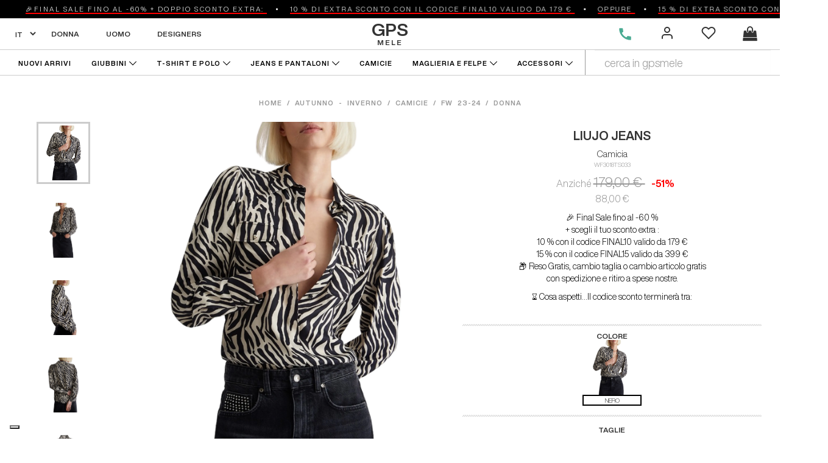

--- FILE ---
content_type: text/html; charset=utf-8
request_url: https://www.gpsmele.it/liujo-jeans-camicia-wf3018ts033.html
body_size: 46758
content:


<!DOCTYPE html>
<html>
<head>
    <meta charset="utf-8">
    <meta http-equiv="X-UA-Compatible" content="IE=edge">

    <!-- ARU 01 D1-->

    <meta name="viewport" content="width=device-width, initial-scale=1">

    <meta name="viewport" content="width=device-width, initial-scale=1, maximum-scale=1, user-scalable=no">
    <!-- The above 3 meta tags *must* come first in the head; any other head content must come *after* these tags -->

    
    <meta name="description" content="GPS Mele - Il mondo dell'alta moda a portata di un click. Ultime Collezioni Uomo - Donna di Cappotti - Vestiti- Giacche - Gonne - Accessori - Scarpe - Jeans - Outlet. Consegna in tutta Italia in 24-48 h. Spedizione Gratuita">

    <title>
        
            Camicia  LIUJO JEANS WF3018TS033
        
    </title>

    <!-- Bootstrap -->
    <link href="/static/bootstrap-3.3.7/dist/css/bootstrap.min.css" rel="stylesheet">
    <link href="/static/css/gpsmele.css" rel="stylesheet">
    <link href="/static/font-awesome-4.7.0/css/font-awesome.min.css" rel="stylesheet">
    <link href="/static/typeahead/th_search.css" rel="stylesheet">

    
    <link href="/static/product_viewer/product_viewer.css?v=2" rel="stylesheet">
    <link href="/static/slick-1.6/slick.css" rel="stylesheet">
    <link href="/static/slick-1.6/slick-theme.css" rel="stylesheet">
    <style>
       .slick-prev {
            left: 0px;
            z-index: 99;
        }
       .slick-next {
            right: 0px;
            z-index: 99;
        }
        .slick-prev:before{
            color:  #000;
        }
        .slick-next:before{
            color:  #000;
        }
        .foto_selezionata{
            border: 4px solid #444;
        }
    </style>

    <!-- BEGIN SIZEBAY -->





    <!-- END SIZEBAY -->


    <link rel="apple-touch-icon" sizes="57x57" href="/static/favicons/apple-icon-57x57.png">
    <link rel="apple-touch-icon" sizes="60x60" href="/static/favicons/apple-icon-60x60.png">
    <link rel="apple-touch-icon" sizes="72x72" href="/static/favicons/apple-icon-72x72.png">
    <link rel="apple-touch-icon" sizes="76x76" href="/static/favicons/apple-icon-76x76.png">
    <link rel="apple-touch-icon" sizes="114x114" href="/static/favicons/apple-icon-114x114.png">
    <link rel="apple-touch-icon" sizes="120x120" href="/static/favicons/apple-icon-120x120.png">
    <link rel="apple-touch-icon" sizes="144x144" href="/static/favicons/apple-icon-144x144.png">
    <link rel="apple-touch-icon" sizes="152x152" href="/static/favicons/apple-icon-152x152.png">
    <link rel="apple-touch-icon" sizes="180x180" href="/static/favicons/apple-icon-180x180.png">
    <link rel="icon" type="image/png" sizes="192x192"  href="/static/favicons/android-icon-192x192.png">
    <link rel="icon" type="image/png" sizes="32x32" href="/static/favicons/favicon-32x32.png">
    <link rel="icon" type="image/png" sizes="96x96" href="/static/favicons/favicon-96x96.png">
    <link rel="icon" type="image/png" sizes="16x16" href="/static/favicons/favicon-16x16.png">
    <link rel="manifest" href="/static/favicons/manifest.json">
    <meta name="msapplication-TileColor" content="#ffffff">
    <meta name="msapplication-TileImage" content="/static/favicons/ms-icon-144x144.png">
    <meta name="theme-color" content="#ffffff">


    
        





    <!--  BEGIN DBG 001 -->

    <meta name="facebook-domain-verification" content="1f6nxed7lt7mbp1jhqph1ikurzn5zy" />


    
    
    

    <!-- BEGIN Criteo dom -->
    <script type="text/javascript" src="//static.criteo.net/js/ld/ld.js" async="true"></script>
    <!-- END Criteo dom -->



    <!-- Google Tag Manager -->
    <script>(function(w,d,s,l,i){w[l]=w[l]||[];w[l].push({'gtm.start':
    new Date().getTime(),event:'gtm.js'});var f=d.getElementsByTagName(s)[0],
    j=d.createElement(s),dl=l!='dataLayer'?'&l='+l:'';j.async=true;j.src=
    'https://www.googletagmanager.com/gtm.js?id='+i+dl;f.parentNode.insertBefore(j,f);
    })(window,document,'script','dataLayer','GTM-N8KQRD5');</script>
    <!-- End Google Tag Manager -->


    <!-- Global site tag (gtag.js) - Google Ads: 779247496 -->
    <script async src="https://www.googletagmanager.com/gtag/js?id=AW-779247496"></script>
    <script>
        window.dataLayer = window.dataLayer || [];
        function gtag(){dataLayer.push(arguments);}
        gtag('js', new Date());
        gtag('config', 'AW-779247496');
    </script>


    <!-- Facebook Pixel Code -->
    <script>
    !function(f,b,e,v,n,t,s)
    {if(f.fbq)return;n=f.fbq=function(){n.callMethod?
    n.callMethod.apply(n,arguments):n.queue.push(arguments)};
    if(!f._fbq)f._fbq=n;n.push=n;n.loaded=!0;n.version='2.0';
    n.queue=[];t=b.createElement(e);t.async=!0;
    t.src=v;s=b.getElementsByTagName(e)[0];
    s.parentNode.insertBefore(t,s)}(window,document,'script',
    'https://connect.facebook.net/en_US/fbevents.js');
     fbq('init', '433728588176065');
     fbq('track', 'PageView');
    </script>
    <noscript>
     <img height="1" width="1" style="display:none"
         src="https://www.facebook.com/tr?id=433728588176065&ev=PageView&noscript=1"/>
    </noscript>
    <!-- End Facebook Pixel Code -->


    <!-- Google tag (gtag.js) -->
    <script async src="https://www.googletagmanager.com/gtag/js?id=G-VD5N6X4HN4"></script>
    <script>
      window.dataLayer = window.dataLayer || [];
      function gtag(){dataLayer.push(arguments);}
      gtag('js', new Date());

      //gtag('config', 'G-VD5N6X4HN4', { 'debug_mode':true });
      gtag('config', 'G-VD5N6X4HN4');
    </script>


    <!-- Google Tag Manager (noscript) -->
    <noscript><iframe src="https://www.googletagmanager.com/ns.html?id=GTM-N8KQRD5"
    height="0" width="0" style="display:none;visibility:hidden"></iframe></noscript>
    <!-- End Google Tag Manager (noscript) -->


    <!-- begin twnga -->
    <script type="text/javascript">function twgb646(t){return t>64&&t<91?t-65:t>96&&t<123?t-71:t>47&&t<58?t+4:43===t?62:47===t?63:0}function twg6b64(t){return t<26?t+65:t<52?t+71:t<62?t-4:62===t?43:63===t?47:65}function twgb64ea(t){for(var e=2,r="",n=t.length,o=0,g=0;g<n;g++)e=g%3,g>0&&4*g/3%76==0&&(r+="\r\n"),o|=t[g]<<(16>>>e&24),2!==e&&t.length-g!=1||(r+=String.fromCharCode(twg6b64(o>>>18&63),twg6b64(o>>>12&63),twg6b64(o>>>6&63),twg6b64(63&o)),o=0);return r.substr(0,r.length-2+e)+(2===e?"":1===e?"=":"==")}function twgs2a(t){for(var e,r,n=t.length,o=0,g=0;g<n;g++)o+=(r=t.charCodeAt(g))<128?1:r<2048?2:r<65536?3:r<2097152?4:r<67108864?5:6;e=new Uint8Array(o);for(var a=0,i=0;a<o;i++)(r=t.charCodeAt(i))<128?e[a++]=r:r<2048?(e[a++]=192+(r>>>6),e[a++]=128+(63&r)):r<65536?(e[a++]=224+(r>>>12),e[a++]=128+(r>>>6&63),e[a++]=128+(63&r)):r<2097152?(e[a++]=240+(r>>>18),e[a++]=128+(r>>>12&63),e[a++]=128+(r>>>6&63),e[a++]=128+(63&r)):r<67108864?(e[a++]=248+(r>>>24),e[a++]=128+(r>>>18&63),e[a++]=128+(r>>>12&63),e[a++]=128+(r>>>6&63),e[a++]=128+(63&r)):(e[a++]=252+r/1073741824,e[a++]=128+(r>>>24&63),e[a++]=128+(r>>>18&63),e[a++]=128+(r>>>12&63),e[a++]=128+(r>>>6&63),e[a++]=128+(63&r));return e}String.prototype.trim||function(){var t=/^[\s\uFEFF\xA0]+|[\s\uFEFF\xA0]+$/g;String.prototype.trim=function(){return this.replace(t,"")}}();var TwgT={sendRequest:function(t){var e="",r=t.host,n=t.event;if(delete t.host,delete t.event,r&&n){r=r.replace(/\/+$/,""),e=n+"_"+twgb64ea(twgs2a(JSON.stringify(t)))+".png";var o=document.createElement("img");o.src=r+"/t/"+e,document.body.appendChild(o)}}};</script>
    <!-- end twnga -->

    <!-- BEGIN SYZEBAY -->
    <script
        defer
        id="sizebay-vfr-v4"
        src="https://static.sizebay.technology/3805/prescript.js">
    </script>
    <!-- END SYZEBAY -->

    <!--  END DBG 001 -->


    




    
        <!-- begin iubenda 2-->
        <script type="text/javascript">
            var _iub = _iub || [];
            _iub.csConfiguration = {
	            //"lgpdAppliesGlobally":false,

                "askConsentAtCookiePolicyUpdate":true,
                "enableFadp":true,
                "enableLgpd":true,
                "enableUspr":true,
                "fadpApplies":true,
                "floatingPreferencesButtonDisplay":"bottom-left",
                "googleAdditionalConsentMode":true,
                "perPurposeConsent":true,
                "siteId":3282495,

                "enableTcf":true,
                "tcfPurposes":{
                    "2":"consent_only",
                    "3":"consent_only",
                    "7":"consent_only",
                    "8":"consent_only",
                    "9":"consent_only",
                    "10":"consent_only",
                    "11":"consent_only"
                },

                "usprApplies":true,
                "whitelabel":false,
                "cookiePolicyId":24332564,
                "lang":"it",

                "banner":{
                    "acceptButtonDisplay":true,
                    "closeButtonDisplay":false,
                    "customizeButtonDisplay":true,
                    "explicitWithdrawal":true,
                    "fontSizeBody":"12px",
                    "listPurposes":true,
                    "logo":null,
                    "position":"float-bottom-left",
                    "rejectButtonDisplay":true
                },

                callback:{
                    onConsentGiven: function(){
                        // Your custom function here
                        console.log("DOM: Consenso cookie dato");
                        $.ajax({
                            type: "POST",
                            async: true,
                            url: '/user_space/api_gestisci_consenso_cookie',
                            data: {
                                consenso_dato: 1
                            }
                        })
                    },
                    onConsentRejected: function(){
                        console.log("DOM: Consenso cookie rifiutato");
                        $.ajax({
                            type: "POST",
                            async: true,
                            url: '/user_space/api_gestisci_consenso_cookie',
                            data: {
                                consenso_dato: 0
                            }
                        })
                    }
                }
            };
        </script>
        
        <script type="text/javascript" src="//cdn.iubenda.com/cs/tcf/stub-v2.js"></script>
        <script type="text/javascript" src="//cdn.iubenda.com/cs/tcf/safe-tcf-v2.js"></script>
        <script type="text/javascript" src="//cdn.iubenda.com/cs/gpp/stub.js"></script>
        <script type="text/javascript" src="//cdn.iubenda.com/cs/iubenda_cs.js" charset="UTF-8" async></script>
    


    <script>
        var lang = "it";
        document.addEventListener("DOMContentLoaded", function() {
            
        })
    </script>

    <!-- <script src="/static/js/barba.umd.js"></script> -->

</head>
<body data-barba="wrapper">

    
        

    

    <div class="debug2 hide">
        it
    </div>


<div class="visible-xs-">

    
        


<script>
    
        let lux = 'it';
    
    document.addEventListener('DOMContentLoaded',function(){
        document.querySelectorAll('.lang-switch').forEach((s)=>{
            s.value = lux;
            s.addEventListener('change', function(){
                if(s.value == 'en'){
                    location.href = 'https://www.gpsmele.com'
                }else{
                    location.href = 'https://www.gpsmele.it'
                }
            })
        })
    })
</script>


<!--  --------------------------------------------

   B E G I N   N A V B A R      M O B I L E

-------------------------------------------------- -->
<style>
    .lang-switch {
        padding: 6px;
        display: block;
        text-transform: uppercase;
        border: none;
        background-color: #0000;
        cursor: pointer;
    }
    .navbar-default {
        background-color: #fff;
        border-color: none;
        margin-bottom: 0px;
    }

    .mcol-btn-menu{
        float: left;
        width: 33.333%;
        padding-left: 19px;
    }
    .mcol-logo{
        float: left;
        width: 31.66%;
    }
    .mcol-controls{
        float: left;
        width: 35%;
        padding-right: 8px;
    }
    .marquee {
        height: 30px;
        overflow: hidden;
        position: relative;
        border: 0px solid #4a4a4a;
        display: flex;
        flex-direction: row;
        width: 100%;
    }
    .marquee div {
        white-space: nowrap;
        text-transform: uppercase;
        display: inline-block;
        
        font-size: 11px;
        color: #fff;
        position: relative;
        line-height: 30px;
        animation: scroll-left 40s linear infinite;
    }
    .marquee .testo{
        margin-right: 10px;
        line-height: 30px;
        letter-spacing: 2.5px;
    }
    @keyframes scroll-left {
        0% {
            transform: translateX(30%);
        }
        100% {
            transform: translateX(-100%);
        }
    }
</style>

<nav id="navbar_container_mobile"
    class="navbar navbar-default visible-sm visible-xs"
    style="border-bottom: 1px solid #999;">
    <div class="container-fluid">
        <div class="navbar-header-">
            <div class="row" style="
                margin-left: 0px;
                margin-right: 0px;
                display: flex;
                justify-content: center">
                <div class="mcol-btn-menu">
                    
                        <a id="mbtn-show-sidebar" onclick="btn_menu_click()" >
                            <img src="/static/img/menu_icon.png" style="width: 35px; margin-top: 7px; ">
                        </a>
                    
                </div>
                <div class="mcol-logo"
                     style=" padding-top: 11px; ">
                    <a href="/">
                        <table cellpadding="0" cellspacing="0" border="0" style="margin-right: auto; margin-left: auto;">
                            <tr>
                                <td style=" font-size: 29px; font-weight: bold;  line-height: 18px; text-align: center;">
                                    GPS
                                </td>
                            </tr>
                            <tr>
                                <td style="font-size: 13px; font-weight: bold; letter-spacing: 2px; text-align: center;">
                                    MELE
                                </td>
                            </tr>
                        </table>
                    </a>
                </div>
                <div class="mcol-controls">
                    <table width="100%">
                        <tr>
                            <td>
                                
                                <img src="/static/img/icons/cerca.png"
                                     onclick="btn_cerca_mobile()"
                                    style="width: 20px; margin-top: 13px; margin-left: 5px;">
                                
                            </td>
                            <td>
                                
                                <a href="/preferiti/">
                                    <img src="/static/img/icons/preferiti.png"
                                        style="width: 24px; margin-top: 13px; margin-left: 5px;">
                                </a>
                                
                            </td>
                            <td style="padding-top: 13px;">
                                
                                <a href="/carrello/">
                                    <img src="/static/img/icons/carrello.png"
                                        style="width: 24px;  margin-left: 5px;">

                                    
                                        <span class="lable-numero-prodotti-nel-carrello hide">
                                            
                                        </span>
                                    
                                </a>
                                
                            </td>
                        </tr>
                    </table>
                </div>
            </div>

        </div> <!-- navbar-header --->
    </div><!-- /.container-fluid -->
</nav>
<!--  --------------------------------------------

      E N D   N A V B A R      M O B I L E

-------------------------------------------------- -->



<!--  --------------------------------------------

   B E G I N   N A V B A R      D E S K T O P

-------------------------------------------------- -->
<nav id="navbar_container_desktop"
     class="navbar navbar-default visible-md visible-lg"
    style="
        border: 0px solid #000;
        position: fixed;
        z-index: 800;
    ">

    
        <div style="width: 100vw;">
            <div style="
                background-color: rgb(0,0,0);
                color: #fff;
                margin-top: 0px;
                 ">
                <div class="marquee">
                    <div>
                        <span class="testo">
    <span class="txtSottolineatoRosso">
		🎉FINAL SALE fino al -60% + doppio sconto extra:
    </span>
    <svg style="width: 13px; height: 13px; fill: #fff;margin-left:10px"
         viewBox="0 0 100 100" xmlns="http://www.w3.org/2000/svg">
      <circle cx="50" cy="70" r="12" />
    </svg>
</span>
<span class="testo">
    <span class="txtSottolineatoRosso">
       10 % di extra sconto con il codice FINAL10 valido da 179 €
    </span>
    <svg style="width: 13px; height: 13px; fill: #fff;margin-left:10px"
         viewBox="0 0 100 100" xmlns="http://www.w3.org/2000/svg">
      <circle cx="50" cy="70" r="12" />
    </svg>
</span>
<span class="testo">
    <span class="txtSottolineatoRosso">
       oppure
  </span>
    <svg style="width: 13px; height: 13px; fill: #fff;margin-left:10px"
         viewBox="0 0 100 100" xmlns="http://www.w3.org/2000/svg">
      <circle cx="50" cy="70" r="12" />
    </svg>
</span>
<span class="testo">
    <span class="txtSottolineatoRosso">
       15 % di extra sconto con il codice FINAL15 valido da 399 €
    </span>
    <svg style="width: 13px; height: 13px; fill: #fff;margin-left:10px"
         viewBox="0 0 100 100" xmlns="http://www.w3.org/2000/svg">
      <circle cx="50" cy="70" r="12" />
    </svg>
</span>
<span class="testo">
    <span class="txtSottolineatoRosso">
      CONSEGNA EXPRESS GRATIS IN 24/48 H  
      RESO O CAMBIO TAGLIA GRATIS
    </span>
    <svg style="width: 13px; height: 13px; fill: #fff;margin-left:10px"
         viewBox="0 0 100 100" xmlns="http://www.w3.org/2000/svg">
      <circle cx="50" cy="70" r="12" />
    </svg>
</span>
<span>
    <svg style="width: 13px; height: 13px; fill: #fff;margin-left:10px"
         viewBox="0 0 100 100" xmlns="http://www.w3.org/2000/svg">
      <circle cx="50" cy="70" r="12" />
    </svg>
</span>
                    </div>
                    <div>
                        <span class="testo">
    <span class="txtSottolineatoRosso">
		🎉FINAL SALE fino al -60% + doppio sconto extra:
    </span>
    <svg style="width: 13px; height: 13px; fill: #fff;margin-left:10px"
         viewBox="0 0 100 100" xmlns="http://www.w3.org/2000/svg">
      <circle cx="50" cy="70" r="12" />
    </svg>
</span>
<span class="testo">
    <span class="txtSottolineatoRosso">
       10 % di extra sconto con il codice FINAL10 valido da 179 €
    </span>
    <svg style="width: 13px; height: 13px; fill: #fff;margin-left:10px"
         viewBox="0 0 100 100" xmlns="http://www.w3.org/2000/svg">
      <circle cx="50" cy="70" r="12" />
    </svg>
</span>
<span class="testo">
    <span class="txtSottolineatoRosso">
       oppure
  </span>
    <svg style="width: 13px; height: 13px; fill: #fff;margin-left:10px"
         viewBox="0 0 100 100" xmlns="http://www.w3.org/2000/svg">
      <circle cx="50" cy="70" r="12" />
    </svg>
</span>
<span class="testo">
    <span class="txtSottolineatoRosso">
       15 % di extra sconto con il codice FINAL15 valido da 399 €
    </span>
    <svg style="width: 13px; height: 13px; fill: #fff;margin-left:10px"
         viewBox="0 0 100 100" xmlns="http://www.w3.org/2000/svg">
      <circle cx="50" cy="70" r="12" />
    </svg>
</span>
<span class="testo">
    <span class="txtSottolineatoRosso">
      CONSEGNA EXPRESS GRATIS IN 24/48 H  
      RESO O CAMBIO TAGLIA GRATIS
    </span>
    <svg style="width: 13px; height: 13px; fill: #fff;margin-left:10px"
         viewBox="0 0 100 100" xmlns="http://www.w3.org/2000/svg">
      <circle cx="50" cy="70" r="12" />
    </svg>
</span>
<span>
    <svg style="width: 13px; height: 13px; fill: #fff;margin-left:10px"
         viewBox="0 0 100 100" xmlns="http://www.w3.org/2000/svg">
      <circle cx="50" cy="70" r="12" />
    </svg>
</span>
                    </div>
                    <div>
                        <span class="testo">
    <span class="txtSottolineatoRosso">
		🎉FINAL SALE fino al -60% + doppio sconto extra:
    </span>
    <svg style="width: 13px; height: 13px; fill: #fff;margin-left:10px"
         viewBox="0 0 100 100" xmlns="http://www.w3.org/2000/svg">
      <circle cx="50" cy="70" r="12" />
    </svg>
</span>
<span class="testo">
    <span class="txtSottolineatoRosso">
       10 % di extra sconto con il codice FINAL10 valido da 179 €
    </span>
    <svg style="width: 13px; height: 13px; fill: #fff;margin-left:10px"
         viewBox="0 0 100 100" xmlns="http://www.w3.org/2000/svg">
      <circle cx="50" cy="70" r="12" />
    </svg>
</span>
<span class="testo">
    <span class="txtSottolineatoRosso">
       oppure
  </span>
    <svg style="width: 13px; height: 13px; fill: #fff;margin-left:10px"
         viewBox="0 0 100 100" xmlns="http://www.w3.org/2000/svg">
      <circle cx="50" cy="70" r="12" />
    </svg>
</span>
<span class="testo">
    <span class="txtSottolineatoRosso">
       15 % di extra sconto con il codice FINAL15 valido da 399 €
    </span>
    <svg style="width: 13px; height: 13px; fill: #fff;margin-left:10px"
         viewBox="0 0 100 100" xmlns="http://www.w3.org/2000/svg">
      <circle cx="50" cy="70" r="12" />
    </svg>
</span>
<span class="testo">
    <span class="txtSottolineatoRosso">
      CONSEGNA EXPRESS GRATIS IN 24/48 H  
      RESO O CAMBIO TAGLIA GRATIS
    </span>
    <svg style="width: 13px; height: 13px; fill: #fff;margin-left:10px"
         viewBox="0 0 100 100" xmlns="http://www.w3.org/2000/svg">
      <circle cx="50" cy="70" r="12" />
    </svg>
</span>
<span>
    <svg style="width: 13px; height: 13px; fill: #fff;margin-left:10px"
         viewBox="0 0 100 100" xmlns="http://www.w3.org/2000/svg">
      <circle cx="50" cy="70" r="12" />
    </svg>
</span>
                    </div>
                </div>
            </div>
        </div>
    

    <div class="container-fluid">
        

            <div class="row seconda-riga" style="height: 52px; display: flex; align-items: center;">
                <div class="col-xs-4"  style="display: flex; justify-content: flex-start; align-items: center;">
                    <select class="lang-switch">
                        <option value="it">it</option>
                        <option value="en">en</option>
                    </select>
                    <div class="icon">
                        <a href="/donna/">
                            
                                DONNA
                            
                        </a>
                    </div>
                    <div class="icon">
                        <a href="/uomo/">
                            
                                UOMO
                            
                        </a>
                    </div>
                    <div class="icon">
                        <a href="/designers/">
                            DESIGNERS
                        </a>
                    </div>
                </div>
                <div class="logo col-xs-4" style="margin-top: 3px;">
                    <a href="/">
                        <table cellpadding="0" cellspacing="0" border="0" style="margin-right: auto; margin-left: auto;">
                            <tr>
                                <td style=" font-size: 29px; font-weight: bold;  line-height: 25px; text-align: center;">
                                    GPS
                                </td>
                            </tr>
                            <tr>
                                <td style="font-size: 12px; letter-spacing: 2px; text-align: center;">
                                    MELE
                                </td>
                            </tr>
                        </table>
                    </a>
                </div>
                <div class="col-xs-4" style="display: flex; justify-content: flex-end;">
                    
                    <span class="icon" style="display: flex; align-items: center">
                        <a href="tel://+393351665111">
                            <img style="height: 26px;" src="/static/img/icons/call.svg">
                        </a>
                    </span>
                    <span class="icon" style="display: flex; align-items: center">
                        
                            <a href="/user_space/login">
                                <svg style="height: 30px" class="feather feather-user" fill="none" height="24" stroke="currentColor" stroke-linecap="round" stroke-linejoin="round" stroke-width="2" viewBox="0 0 24 24" width="24" xmlns="http://www.w3.org/2000/svg"><path d="M20 21v-2a4 4 0 0 0-4-4H8a4 4 0 0 0-4 4v2"></path><circle cx="12" cy="7" r="4"></circle></svg>
                            </a>
                        
                    </span>
                    <span class="icon" style="display: flex; align-items: center">
                        <a href="/preferiti/">
                            <svg style="height: 30px" class="feather feather-heart" fill="none" height="24" stroke="currentColor" stroke-linecap="round" stroke-linejoin="round" stroke-width="2" viewBox="0 0 24 24" width="24" xmlns="http://www.w3.org/2000/svg"><path d="M20.84 4.61a5.5 5.5 0 0 0-7.78 0L12 5.67l-1.06-1.06a5.5 5.5 0 0 0-7.78 7.78l1.06 1.06L12 21.23l7.78-7.78 1.06-1.06a5.5 5.5 0 0 0 0-7.78z"></path></svg>
                        </a>
                    </span>
                    <span class="icon" style="display: flex; align-items: center">
                        <a href="/carrello/">
                            <i class="fa fa-shopping-bag fa-2x" aria-hidden="true"></i>
                            
                                <span class="lable-numero-prodotti-nel-carrello hide">
                                    
                                </span>
                            
                        </a>
                    </span>
                    
                </div>
            </div>
        


        
        <div class="row terza-riga">
            <div class="col-xs-9 text-left">
                
                    <span class="icon">

                        <a href="/uomo/nuovi_arrivi">NUOVI ARRIVI</a>
                    </span>




                    <span class="icon">
                        <div class="macro-menu">
                            <div style="display: flex; align-items: center">
                                Giubbini
                                <svg class="freccia" style="fill: #000; height: 12px; margin-left: 4px" version="1.1" id="Layer_1" xmlns="http://www.w3.org/2000/svg" xmlns:xlink="http://www.w3.org/1999/xlink"
                                     viewBox="0 0 330 330" xml:space="preserve">
                                    <path id="XMLID_225_" d="M325.607,79.393c-5.857-5.857-15.355-5.858-21.213,0.001l-139.39,139.393L25.607,79.393
                                        c-5.857-5.857-15.355-5.858-21.213,0.001c-5.858,5.858-5.858,15.355,0,21.213l150.004,150c2.813,2.813,6.628,4.393,10.606,4.393
                                        s7.794-1.581,10.606-4.394l149.996-150C331.465,94.749,331.465,85.251,325.607,79.393z"/>
                                </svg>
                            </div>
                        </div>
                        <div class="sub-menu">
                            <div class="voce-submenu">
                                <a href="/uomo/giacche e giubbini" style="font-weight: bold;">VEDI TUTTO</a>
                            </div>
                            <div class="voce-submenu">
                                <a href="/uomo/Giubbotti">Giubbotti</a>
                            </div>
                            <div class="voce-submenu">
                                <a href="/uomo/Gilet">Gilet</a>
                            </div>
                            <div class="voce-submenu">
                                <a href="/uomo/Cappotti">Cappotti</a>
                            </div>
                            <div class="voce-submenu">
                                <a href="/uomo/Giubbino Pelle">Giubbino Pelle</a>
                            </div>
                            <div class="voce-submenu">
                                <a href="/uomo/Parka">Parka</a>
                            </div>
                            <div class="voce-submenu">
                                <a href="/uomo/Piumini">Piumini</a>
                            </div>
                            <div class="voce-submenu">
                                <a href="/uomo/Trench">Trench</a>
                            </div>
                            <div class="voce-submenu">
                                <a href="/uomo/Giacche">Giacche</a>
                            </div>
                        </div>
                    </span>
                    <span class="icon">
                        <div class="macro-menu">
                            <div style="display: flex; align-items: center">
                                T-SHIRT E POLO
                                <svg class="freccia" style="fill: #000; height: 12px; margin-left: 4px" version="1.1" id="Layer_1" xmlns="http://www.w3.org/2000/svg" xmlns:xlink="http://www.w3.org/1999/xlink"
                                     viewBox="0 0 330 330" xml:space="preserve">
                                    <path id="XMLID_225_" d="M325.607,79.393c-5.857-5.857-15.355-5.858-21.213,0.001l-139.39,139.393L25.607,79.393
                                        c-5.857-5.857-15.355-5.858-21.213,0.001c-5.858,5.858-5.858,15.355,0,21.213l150.004,150c2.813,2.813,6.628,4.393,10.606,4.393
                                        s7.794-1.581,10.606-4.394l149.996-150C331.465,94.749,331.465,85.251,325.607,79.393z"/>
                                </svg>
                            </div>
                        </div>
                        <div class="sub-menu">
                            <div class="voce-submenu">
                                <a href="/uomo/t-shirt e polo" style="font-weight: bold;">VEDI TUTTO</a>
                            </div>
                            <div class="voce-submenu">
                                <a href="/uomo/T-shirt">T-shirt</a>
                            </div>
                            <div class="voce-submenu">
                                <a href="/uomo/Polo">Polo</a>
                            </div>
                        </div>
                    </span>
                    <span class="icon">
                        <div class="macro-menu">
                            <div style="display: flex; align-items: center">
                                JEANS E PANTALONI
                                <svg class="freccia" style="fill: #000; height: 12px; margin-left: 4px" version="1.1" id="Layer_1" xmlns="http://www.w3.org/2000/svg" xmlns:xlink="http://www.w3.org/1999/xlink"
                                     viewBox="0 0 330 330" xml:space="preserve">
                                    <path id="XMLID_225_" d="M325.607,79.393c-5.857-5.857-15.355-5.858-21.213,0.001l-139.39,139.393L25.607,79.393
                                        c-5.857-5.857-15.355-5.858-21.213,0.001c-5.858,5.858-5.858,15.355,0,21.213l150.004,150c2.813,2.813,6.628,4.393,10.606,4.393
                                        s7.794-1.581,10.606-4.394l149.996-150C331.465,94.749,331.465,85.251,325.607,79.393z"/>
                                </svg>
                            </div>
                        </div>
                        <div class="sub-menu">
                            <div class="voce-submenu">
                                <a href="/uomo/jeans%20e%20pantaloni" style="font-weight: bold;">VEDI TUTTO</a>
                            </div>
                            <div class="voce-submenu">
                                <a href="/uomo/jeans e denim">Jeans & Denim</a>
                            </div>
                            <div class="voce-submenu">
                                <a href="/uomo/Pantaloni">Pantaloni</a>
                            </div>
                            <div class="voce-submenu">
                                <a href="/uomo/Bermuda">Bermuda</a>
                            </div>
                            <div class="voce-submenu">
                                <a href="/uomo/Costumi">Costumi</a>
                            </div>
                        </div>
                    </span>
                    <span class="icon">
                      <a href="/uomo/camicie">
                          CAMICIE
                        </a>
                    </span>
                    <span class="icon">
                        <div class="macro-menu">
                            <div style="display: flex; align-items: center">
                                MAGLIERIA E FELPE
                                <svg class="freccia" style="fill: #000; height: 12px; margin-left: 4px" version="1.1" id="Layer_1" xmlns="http://www.w3.org/2000/svg" xmlns:xlink="http://www.w3.org/1999/xlink"
                                     viewBox="0 0 330 330" xml:space="preserve">
                                    <path id="XMLID_225_" d="M325.607,79.393c-5.857-5.857-15.355-5.858-21.213,0.001l-139.39,139.393L25.607,79.393
                                        c-5.857-5.857-15.355-5.858-21.213,0.001c-5.858,5.858-5.858,15.355,0,21.213l150.004,150c2.813,2.813,6.628,4.393,10.606,4.393
                                        s7.794-1.581,10.606-4.394l149.996-150C331.465,94.749,331.465,85.251,325.607,79.393z"/>
                                </svg>
                            </div>
                        </div>
                        <div class="sub-menu">
                            <div class="voce-submenu">
                                <a href="/uomo/Maglieria e Felpe" style="font-weight: bold;">VEDI TUTTO</a>
                            </div>
                            <div class="voce-submenu">
                                <a href="/uomo/Cardigan">Cardigan</a>
                            </div>
                            <div class="voce-submenu">
                                <a href="/uomo/Dolcevita">Dolcevita</a>
                            </div>
                            <div class="voce-submenu">
                                <a href="/uomo/Felpe">Felpe</a>
                            </div>
                            <div class="voce-submenu">
                                <a href="/uomo/Maglie e pullover">Maglie e pullover</a>
                            </div>
                        </div>
                    </span>
                    <span class="icon">
                        <div class="macro-menu">
                            <div style="display: flex; align-items: center">
                                ACCESSORI
                                <svg class="freccia" style="fill: #000; height: 12px; margin-left: 4px" version="1.1" id="Layer_1" xmlns="http://www.w3.org/2000/svg" xmlns:xlink="http://www.w3.org/1999/xlink"
                                     viewBox="0 0 330 330" xml:space="preserve">
                                    <path id="XMLID_225_" d="M325.607,79.393c-5.857-5.857-15.355-5.858-21.213,0.001l-139.39,139.393L25.607,79.393
                                        c-5.857-5.857-15.355-5.858-21.213,0.001c-5.858,5.858-5.858,15.355,0,21.213l150.004,150c2.813,2.813,6.628,4.393,10.606,4.393
                                        s7.794-1.581,10.606-4.394l149.996-150C331.465,94.749,331.465,85.251,325.607,79.393z"/>
                                </svg>
                            </div>
                        </div>
                        <div class="sub-menu">
                            <div class="voce-submenu">
                                <a href="/uomo/accessori" style="font-weight: bold;">VEDI TUTTO</a>
                            </div>
                            <div class="voce-submenu">
                                <a href="/uomo/Zaini e Marsupi">Zaini e Marsupi</a>
                            </div>
                            <div class="voce-submenu">
                                <a href="/uomo/Portafogli">Portafogli</a>
                            </div>
                            <div class="voce-submenu">
                                <a href="/uomo/Cappelli">Cappelli</a>
                            </div>
                            <div class="voce-submenu">
                                <a href="/uomo/Cinture">Cinture</a>
                            </div>



                            <div class="voce-submenu">
                                <a href="/uomo/Calze">Calze</a>
                            </div>
                            <div class="voce-submenu">
                                <a href="/uomo/Sciarpe e Foulard">Sciarpe e Foulard</a>
                            </div>
                            <div class="voce-submenu">
                                <a href="/uomo/Cravatte">Cravatte</a>
                            </div>
                        </div>
                    </span>
                    <span class="icon">
                        <div class="macro-menu">
                            <div style="display: flex; align-items: center">
                                SCARPE
                                <svg class="freccia" style="fill: #000; height: 12px; margin-left: 4px" version="1.1" id="Layer_1" xmlns="http://www.w3.org/2000/svg" xmlns:xlink="http://www.w3.org/1999/xlink"
                                     viewBox="0 0 330 330" xml:space="preserve">
                                    <path id="XMLID_225_" d="M325.607,79.393c-5.857-5.857-15.355-5.858-21.213,0.001l-139.39,139.393L25.607,79.393
                                        c-5.857-5.857-15.355-5.858-21.213,0.001c-5.858,5.858-5.858,15.355,0,21.213l150.004,150c2.813,2.813,6.628,4.393,10.606,4.393
                                        s7.794-1.581,10.606-4.394l149.996-150C331.465,94.749,331.465,85.251,325.607,79.393z"/>
                                </svg>
                            </div>
                        </div>
                        <div class="sub-menu">
                            <div class="voce-submenu">
                                <a href="/uomo/Scarpe" style="font-weight: bold;">VEDI TUTTO</a>
                            </div>
                            <div class="voce-submenu">
                                <a href="/uomo/Sneakers">Sneakers</a>
                            </div>
                            <div class="voce-submenu">
                                <a href="/uomo/Mocassini">Mocassini</a>
                            </div>
                            <div class="voce-submenu">
                                <a href="/uomo/Stringate">Stringate</a>
                            </div>
                            <div class="voce-submenu">
                                <a href="/uomo/Stivaletti">Stivaletti</a>
                            </div>
                            <div class="voce-submenu">
                                <a href="/uomo/Ciabatte e Infradito">Ciabatte e Infradito</a>
                            </div>
                        </div>
                    </span>
                    <span class="icon">
                        <a href="/uomo">
                            Vedi tutto
                        </a>
                    </span>
                
            </div>
            <div class="col-xs-3" style="border-left: 1px solid #999">
                <style>
                    #text_to_search_desktop:focus {
                        border: none !important;
                        outline: none !important;
                    }
                </style>

                <input type="text"
                       id="text_to_search_desktop"
                       class="form-control search-typeahead input-lg"
                       autocomplete="one-time-code"
                       style="
                            background-color: #fff;
                            border: 0px solid #000;
                            outline: none !important;
                            height: 41px;
                        "
                       placeholder="cerca in gpsmele">
            </div>
        </div>
        
    </div>
</nav>

    <div class="navbar navbar-default visible-md visible-lg"
        style="border: 0px solid #000">
        <div style="height: 124px">&nbsp;</div>
    </div>


<!--  --------------------------------------------

   E N D  N A V B A R      D E S K T O P

-------------------------------------------------- -->



    


    <div>
    
        


<!-- -------------------------------------------------------------------
        B E G I N      M O B I L E   M E N U    L A T E R A L E
------------------------------------------------------------------------>
<style>
    .menu-laterale-item{
        font-weight: 500;
    }
    .menu-laterale-lista td{
        padding-top: 7px;
        padding-bottom: 7px;
    }
    .menu-laterale-sottotitolo{
        font-size: 12px;
        color: #999;
        font-weight: 400;
    }
    #menu-box{
        height: 100%;
        margin: 0 0 0 0px;
        display: flex;
        flex-direction: column;
    }
    #mheader{
        display: flex;
        flex: 0.05;
        
    }
    #mfooter{
        display: flex;
        flex: 0.25;
        background-color: #fff;
        border-top:1px solid #999 ;
        background-color: #fff;
        -webkit-box-shadow: -2px -7px 7px -6px rgba(0,0,0,0.75);
        -moz-box-shadow: -2px -7px 7px -6px rgba(0,0,0,0.75);
        box-shadow: -2px -7px 7px -6px rgba(0,0,0,0.75);
        z-index: 99983;
    }
    #mbody{
        display: flex;
        flex: 0.7;
        background-color: #fff;
        flex-direction: column;
        padding-top: 10px;
    }
    .mitem{
        padding-top: 10px;
        padding-bottom: 10px;
        padding-left: 20px;
        font-weight: 500;
        font-size: 18px;
        cursor: pointer;
        display: block ;
        border-bottom: 1px solid #ccc;
        border-top: 0px solid #ccc;
    }
    #submenu1,#submenu2,#submenu3,#submenu4{
        position: absolute;
        top:50px;
        left: 400px;
        background-color: #fff;
        height: 200px;
    }
    .opzioni{
        overflow-y: scroll;
        height: 100%;
        padding-bottom: 120px;
        overflow: -moz-scrollbars-none;
        -ms-overflow-style: none;  /* IE and Edge */
        scrollbar-width: none;  /* Firefox */
    }
    #submenu2{
        
    }
    #submenu3{
        
    }
    #submenu4{
        
    }
    .btn-close-submenu{
        cursor: pointer;
        padding-left: 10px;
        margin-top: 10px;
    }
    .btn-titolo-submenu{
        text-align: center;
        font-size: 23px;
        padding-top: 20px;
    }
    .chevron-submenu{
        float: right;
        margin-right: 20px;

    }
</style>

<script>
    var mm = {
  "Home": "/",
  "Donna": {
    "Nuovi arrivi": "/donna/nuovi_arrivi",

//    "Saldi estivi": "/donna?cl=&ft=129,125,120,130,127,123&ll=&order=&p=1&prezzo_max=&prezzo_min=&sc=&tl=",
    "Giacche e giubbini": {
      "Vedi tutto": "/donna/giacche e giubbini",
			"Giacche": "/donna/giacche",
			"Giubbotti": "/donna/giubbotti",
			"Cappotti": "/donna/cappotti",
			"Parka": "/donna/parka",
			"Piumini": "/donna/piumini",
			"Trench": "/donna/trench",
			"Pellicce": "/donna/pellicce",
			"Coprispalle": "/donna/coprispalle",
			"Gilet": "/donna/gilet",
    },
    "Jeans e Pantaloni": {
      "Vedi tutto": "/donna/jeans e pantaloni",
			"Jeans e Denim": "/donna/jeans e denim",
			"Pantaloni": "/donna/pantaloni",
			"Bermuda e Shorts": "/donna/bermuda e shorts",
    },
    "Maglieria e Felpe": {
      "Vedi tutto": "/donna/maglieria e felpe",
			"Cardigan": "/donna/cardigan",
			"Dolcevita": "/donna/dolcevita",
			"Felpe": "/donna/felpe",
			"Maglie e Pullover": "/donna/maglie e pullover",
    },
    "Vestiti": {
      "Vedi tutto": "/donna/vestiti",
			"Vestiti": "/donna/vestiti",
			"Tute": "/donna/tute",
			"Tailleur": "/donna/tailleur",
    },
    "Scarpe": {
      "Vedi tutto": "/donna/scarpe",
			"Sneakers": "/donna/sneakers",
			"Stivali": "/donna/stivali",
			"Ciabatte e Infradito": "/donna/ciabatte e infradito",
			"Sandali e decollete": "/donna/sandali e decollete",
    },
    "T-shirt e Top": {
      "Vedi tutto": "/donna/t-shirt e top",
			"T-shirt": "/donna/t-shirt",
			"Top": "/donna/top",
			"Canotte": "/donna/canotte",
    },
    "Accessori": {
      "Vedi tutto": "/donna/accessori",
			"Borse": "/donna/borse",
			"Zainetti": "/donna/zainetti",
			"Cappelli": "/donna/cappelli",
			"Cinture": "/donna/cinture",
			"Portafogli": "/donna/portafogli",
			"Sciarpe e Foulard": "/donna/sciarpe e foulard",
    },
    "Gonne": "/donna/gonne",
	"Outlet": "/donna/outlet",
  },
  "Uomo": {
    "Nuovi arrivi": "/uomo/nuovi_arrivi",

//	"Saldi estivi": "/uomo?cl=&ft=129,125,120,130,127,123&ll=&order=&p=1&prezzo_max=&prezzo_min=&sc=&tl=",
    "Giacche e giubbini": {
      "Vedi tutto": "/uomo/giacche e giubbini",
			"Giacche": "/uomo/giacche",
			"Giubbotti": "/uomo/giubbotti",
			"Gilet": "/uomo/gilet",
			"Cappotti": "/uomo/cappotti",
			"Giubbino Pelle": "/uomo/giubbino pelle",
			"Parka": "/uomo/parka",
			"Piumini": "/uomo/piumini",
			"Trench": "/uomo/trench",
    },
    "Jeans e Pantaloni": {
      "Vedi tutto": "/uomo/jeans e pantaloni",
			"Pantaloni": "/uomo/pantaloni",
			"Bermuda": "/uomo/bermuda",
			"Costumi": "/uomo/costumi",
    },
    "Maglieria e Felpe": {
      "Vedi tutto": "/uomo/maglieria e felpe",
			"Cardigan": "/uomo/cardigan",
			"Dolcevita": "/uomo/dolcevita",
			"Felpe": "/uomo/felpe",
			"Maglie e Pullover": "/uomo/maglie e pullover",
    },
    "T-shirt e Polo": {
      "Vedi tutto": "/uomo/t-shirt e polo",
			"T-shirt": "/uomo/t-shirt",
			"Polo": "/uomo/polo",
    },
    "Accessori": {
      "Vedi tutto": "/uomo/accessori",
			"Zaini e Marsupi": "/uomo/zaini e marsupi",
			"Cappelli": "/uomo/cappelli",
			"Cinture": "/uomo/cinture",
			"Portafogli": "/uomo/portafogli",
			"Calze": "/uomo/calze",
			"Sciarpe e Foulard": "/uomo/sciarpe e foulard",
			"Cravatte": "/uomo/cravatte",			
    },
    "Scarpe": {
      "Vedi tutto": "/uomo/scarpe",
			"Sneakers": "/uomo/sneakers",
			"Mocassini": "/uomo/mocassini",
			"Stringate": "/uomo/stringate",
			"Stivaletti": "/uomo/stivaletti",
			"Ciabatte e Infradito": "/uomo/ciabatte e infradito",
    },
    "Camicie": "/uomo/camicie",
	"Outlet": "/uomo/outlet",
  },
}
    var mm_designer = [
  {
    "id": 164,
    "titolo": "ELISABETTA FRANCHI",
    "rank_linea": 100.0
  },
  {
    "id": 6,
    "titolo": "WOOLRICH",
    "rank_linea": 99.0
  },
  {
    "id": 194,
    "titolo": "PINKO",
    "rank_linea": 99.0
  },
  {
    "id": 140,
    "titolo": "RRD",
    "rank_linea": 97.0
  },
  {
    "id": 37,
    "titolo": "PEUTEREY",
    "rank_linea": 95.0
  },
  {
    "id": 166,
    "titolo": "PREMIATA",
    "rank_linea": 94.0
  },
  {
    "id": 45,
    "titolo": "K-WAY",
    "rank_linea": 93.0
  },
  {
    "id": 183,
    "titolo": "PEOPLE OF SHIBUYA",
    "rank_linea": 91.0
  },
  {
    "id": 179,
    "titolo": "DONDUP",
    "rank_linea": 90.0
  },
  {
    "id": 24,
    "titolo": "COLMAR",
    "rank_linea": 90.0
  },
  {
    "id": 202,
    "titolo": "PHILIPPE MODEL",
    "rank_linea": 90.0
  },
  {
    "id": 34,
    "titolo": "BLAUER",
    "rank_linea": 89.0
  },
  {
    "id": 150,
    "titolo": "EA7",
    "rank_linea": 86.0
  },
  {
    "id": 209,
    "titolo": "SUNS",
    "rank_linea": 85.0
  },
  {
    "id": 158,
    "titolo": "TOMMY HILFIGER",
    "rank_linea": 85.0
  },
  {
    "id": 39,
    "titolo": "JECKERSON",
    "rank_linea": 83.0
  },
  {
    "id": 82,
    "titolo": "BARBOUR",
    "rank_linea": 82.0
  },
  {
    "id": 201,
    "titolo": "VALSPORT",
    "rank_linea": 80.0
  },
  {
    "id": 207,
    "titolo": "HEY DUDE",
    "rank_linea": 80.0
  },
  {
    "id": 187,
    "titolo": "BORBONESE",
    "rank_linea": 78.0
  },
  {
    "id": 163,
    "titolo": "DR. MARTENS",
    "rank_linea": 78.0
  },
  {
    "id": 167,
    "titolo": "PAUL e SHARK",
    "rank_linea": 78.0
  },
  {
    "id": 81,
    "titolo": "BLUNDSTONE",
    "rank_linea": 73.0
  },
  {
    "id": 80,
    "titolo": "TIMBERLAND",
    "rank_linea": 70.0
  },
  {
    "id": 182,
    "titolo": "MOU",
    "rank_linea": 70.0
  },
  {
    "id": 203,
    "titolo": "RE_HASH",
    "rank_linea": 70.0
  },
  {
    "id": 200,
    "titolo": "MILLE 885",
    "rank_linea": 70.0
  },
  {
    "id": 186,
    "titolo": "ALEXANDER SMITH",
    "rank_linea": 70.0
  },
  {
    "id": 51,
    "titolo": "ROY ROGERS ",
    "rank_linea": 69.0
  },
  {
    "id": 1,
    "titolo": "LINEA EMME MARELLA",
    "rank_linea": 69.0
  },
  {
    "id": 3,
    "titolo": "MARELLA",
    "rank_linea": 68.0
  },
  {
    "id": 76,
    "titolo": "LIUJO DENIM",
    "rank_linea": 68.0
  },
  {
    "id": 22,
    "titolo": "LACOSTE",
    "rank_linea": 66.0
  },
  {
    "id": 180,
    "titolo": "POLLINI",
    "rank_linea": 65.0
  },
  {
    "id": 20,
    "titolo": "HARMONT & BLAINE",
    "rank_linea": 65.0
  },
  {
    "id": 74,
    "titolo": "MONTECORE",
    "rank_linea": 63.0
  },
  {
    "id": 172,
    "titolo": "D.A.T.E.",
    "rank_linea": 63.0
  },
  {
    "id": 174,
    "titolo": "WUSHU",
    "rank_linea": 61.0
  },
  {
    "id": 196,
    "titolo": "FLOWER MOUNTAIN",
    "rank_linea": 60.0
  },
  {
    "id": 197,
    "titolo": "STEVE MADDEN",
    "rank_linea": 60.0
  },
  {
    "id": 184,
    "titolo": "COLMAR SCI",
    "rank_linea": 60.0
  },
  {
    "id": 205,
    "titolo": "HUGO BOSS",
    "rank_linea": 60.0
  },
  {
    "id": 208,
    "titolo": "MICHAEL KORS",
    "rank_linea": 60.0
  },
  {
    "id": 210,
    "titolo": "H\u00e8SKIMO",
    "rank_linea": 60.0
  },
  {
    "id": 7,
    "titolo": "LIUJO JEANS",
    "rank_linea": 60.0
  },
  {
    "id": 62,
    "titolo": "LEVI'S",
    "rank_linea": 60.0
  },
  {
    "id": 178,
    "titolo": "CALVIN KLEIN",
    "rank_linea": 50.0
  },
  {
    "id": 87,
    "titolo": "CIESSE PIUMINI",
    "rank_linea": 50.0
  },
  {
    "id": 147,
    "titolo": "GUESS",
    "rank_linea": 50.0
  },
  {
    "id": 165,
    "titolo": "KOCCA",
    "rank_linea": 50.0
  },
  {
    "id": 54,
    "titolo": "SUN 68",
    "rank_linea": 49.0
  },
  {
    "id": 161,
    "titolo": "CLARKS",
    "rank_linea": 48.0
  },
  {
    "id": 134,
    "titolo": "EMPORIO ARMANI",
    "rank_linea": 40.0
  },
  {
    "id": 175,
    "titolo": "ARMANI EXCHANGE",
    "rank_linea": 35.0
  },
  {
    "id": 168,
    "titolo": "LOVE MOSCHINO",
    "rank_linea": 35.0
  },
  {
    "id": 152,
    "titolo": "GALLO",
    "rank_linea": 30.0
  },
  {
    "id": 162,
    "titolo": "BRIGLIA 1949",
    "rank_linea": 30.0
  },
  {
    "id": 195,
    "titolo": "GOORIN BROS",
    "rank_linea": 30.0
  },
  {
    "id": 106,
    "titolo": "TELERIA ZED",
    "rank_linea": 30.0
  },
  {
    "id": 44,
    "titolo": "LIUJO ACCESSORI",
    "rank_linea": 30.0
  },
  {
    "id": 58,
    "titolo": "SAUCONY",
    "rank_linea": 30.0
  },
  {
    "id": 160,
    "titolo": "THE NORTH FACE",
    "rank_linea": 20.0
  },
  {
    "id": 153,
    "titolo": "TIMBERLAND",
    "rank_linea": 14.0
  },
  {
    "id": 104,
    "titolo": "REPLAY",
    "rank_linea": 10.0
  },
  {
    "id": 217,
    "titolo": "SAVE THE DUCK",
    "rank_linea": 10.0
  },
  {
    "id": 17,
    "titolo": "ENTRE AMIS ",
    "rank_linea": 10.0
  },
  {
    "id": 105,
    "titolo": "PERSONA",
    "rank_linea": 1.0
  }
]
    var stato_sub_menu = 0;
    var titolo_submenu = 'submenu';

    mm['Designers'] = {};
    mm_designer.forEach((i)=>{
        let t = String(i.titolo).toLowerCase()
        mm['Designers'][i.titolo] = `/designers/${t}`;
    })

    document.addEventListener("DOMContentLoaded", function() {
        //btn_menu_click();
        draw_menu(mm, '#mbody');
        $('#loading-layer').on('click',function(){
            btn_menu_click();
        })
    });

    function is_object(o){
        return typeof o === 'object' && o !== null
    }
    function draw_menu(dati, where){
        $(where).html('');
        if(dati != mm) {
            // btn indietro
            var btn_back = $('#skeletons').find('.btn-close-submenu').clone();
            btn_back.on('click', function () {
                hide_submenu(stato_sub_menu);
            });
            $(where).append(btn_back);
            // titolo submenu
            var titolo = $('#skeletons').find('.btn-titolo-submenu').clone();
            if(titolo_submenu == 'Donna') {
                titolo.html(`<a href="/donna">Donna</a>`)
            }else if(titolo_submenu == 'Uomo'){
                titolo.html(`<a href="/uomo">Uomo</a>`)
            }else if(titolo_submenu == 'Designers'){
                titolo.html(`<a href="/designers/">Designers</a>`)
            } else {
                titolo.html(titolo_submenu)
            }
            $(where).append(titolo);
        }
        $(where).append('<div class="opzioni"></div>');
        $.each(dati, function(k,v){
            var skeleton = $('#skeletons').find('.menu-laterale-item').clone();
            $(skeleton).text(k);
            $(skeleton).attr('mkey',k);
            if(is_object(v)){
                var chevron_right = $('#skeletons').find('.chevron-submenu').clone();
                $(skeleton).append(chevron_right);
                $(skeleton).on('click',function(){
                    stato_sub_menu++;
                    titolo_submenu = k;
                    draw_menu(dati[k], '#submenu' + stato_sub_menu);
                    show_submenu(stato_sub_menu)
                })
            }else{
                // caso foglia
                skeleton.attr('href',v)
            }
            $(where).find('.opzioni').append(skeleton);
        });
    }
    function show_submenu(num){
        var p = $('#mbody').position();
        var w = $('#mbody').width();
        var h = $('#mbody').height();
        $('#submenu'+num).css({
            'width': w,
            'height': h + 10,
            'top': p.top,
            'left': w
        })
        $('#submenu'+num).animate({
            'left': 0
        })
    }
    function hide_submenu(num){
        stato_sub_menu--;
        var p = $('#mbody').position();
        var w = $('#mbody').width();
        var h = $('#mbody').height();
        $('#submenu'+num).animate({
            'left': w
        })
    }
    function btn_menu_click(){
        if($('#menu-drawer').attr('opened') == "true"){
            $('#menu-drawer').attr('opened',false);
            $('#loading-layer').css({
                width: '0px'
            })
            $('#off-menu').removeClass('d-none');
        }else{
            $('#menu-drawer').attr('opened',true);
            $('#loading-layer').css({
                width: '100%'
            })
            $('#off-menu').addClass('d-none');
        }
        hide_dom_typeahead_search();
    }
</script>

<div class="hidden" id="skeletons">
    <a class="menu-laterale-item mitem"></a>
    <span class="chevron-submenu">
        <img src="/static/img/icons/chevron_right.png" style="height: 18px;">
    </span>
    <div class="btn-close-submenu">
        <span class="glyphicon glyphicon-chevron-left" aria-hidden="true"></span> INDIETRO
    </div>
    <div class="btn-titolo-submenu"></div>
</div>
<div class='menu-drawer' id='menu-drawer' opened="false"
     style="padding-left: 0px; overflow: hidden;">

    <div id="submenu1"><div class="opzioni"></div></div>
    <div id="submenu2"><div class="opzioni"></div></div>
    <div id="submenu3"><div class="opzioni"></div></div>
    <div id="submenu4"><div class="opzioni"></div></div>

    <div style="float:right; position: absolute; right: 5px; top: 10px;"  onclick="btn_menu_click()">
        <i class="fa fa-close fa-2x" aria-hidden="true"></i>
    </div>
    <div id="menu-box">
            <!--
        <div id="mheader">
            <input type="text" id="th_search_mobile2" class="search-typeahead" value=""
                   placeholder="Cosa stai cercando?"
                     autocomplete="chrome-off" autocomplete="off"
                   style="
                       margin-left: 15px; padding-left: 7px;
                       height: 45px; width: 85%;
                       color: rgb(205,168,148) !important;
                       font-weight: bold;
                    ">
        </div>
                    -->
        <div id="mbody">
        </div>
        <div id="mfooter">
            <table class="menu-laterale-lista" style="width: 100%; margin-left: 15px;">
                
                    <tr>
                        <td class="menu-laterale-item">
                            <a href="/user_space/account">
                                Accedi o Registrati
                            </a>
                        </td>
                        <td></td>
                        <td>
                            <a href="/user_space/account">
                                <img style="width: 32px; filter: grayscale(1);"
                                    src="[data-uri]" />
                            </a>
                        </td>
                    </tr>
                


                <tr>
                    <td class="menu-laterale-item">
                        <a href="tel://00393351665111">
                            Serve aiuto?
                            <div class="menu-laterale-sottotitolo">
                                +39 335 1665111
                            </div>
                        </a>
                    </td>
                    <td>
                    </td>
                    <td>
                        <a href="https://wa.me/+393351665111" style="color: rgb(149,149,149);">
                            <i class="fa fa-whatsapp fa-2x" aria-hidden="true"></i>
                        </a>
                    </td>
                </tr>

                <tr>
                    <td>
                    </td>
                    <td>
                    </td>
                    <td>
                        <a href="tel://+393351665111">
                            <img style="width: 32px; filter: grayscale(1);"
                                src="/static/img/icons/call.svg" />
                        </a>
                    </td>
                </tr>
                <tr>
                    <td></td>
                    <td>Lingua</td>
                    <td class="menu-laterale-item" colspan="2">
                        <div style="display: flex; width: 100%; justify-content: left">
                            <select class="lang-switch">
                                <option value="it">it</option>
                                <option value="en">en</option>
                            </select>
                        </div>
                    </td>
                </tr>

            </table>

        </div>
    </div>
</div>
<!-- -------------------------------------------------------------------
          E N D       M O B I L E   M E N U    L A T E R A L E
------------------------------------------------------------------------>




<!-- -----------------------------------------------
        B E G I N      M O B I L E   R O W
----------------------------------------------- -->

<div class="banner10temp container-fluid visible-xs visible-sm" style="padding-right: 0px; padding-left: 0px;">
    <div style="
        background-color: #000;
        color: #fff;
        margin-top: 0px;
        border-bottom: 1px solid #000;
        border-top: 1px solid #000;
        word-spacing: 3px;
         ">
        <div class="marquee" style="font-size: 9px">
            <div>
                <span class="testo">
    <span class="txtSottolineatoRosso">
		🎉FINAL SALE fino al -60% + doppio sconto extra:
    </span>
    <svg style="width: 13px; height: 13px; fill: #fff;margin-left:10px"
         viewBox="0 0 100 100" xmlns="http://www.w3.org/2000/svg">
      <circle cx="50" cy="70" r="12" />
    </svg>
</span>
<span class="testo">
    <span class="txtSottolineatoRosso">
       10 % di extra sconto con il codice FINAL10 valido da 179 €
    </span>
    <svg style="width: 13px; height: 13px; fill: #fff;margin-left:10px"
         viewBox="0 0 100 100" xmlns="http://www.w3.org/2000/svg">
      <circle cx="50" cy="70" r="12" />
    </svg>
</span>
<span class="testo">
    <span class="txtSottolineatoRosso">
       oppure
  </span>
    <svg style="width: 13px; height: 13px; fill: #fff;margin-left:10px"
         viewBox="0 0 100 100" xmlns="http://www.w3.org/2000/svg">
      <circle cx="50" cy="70" r="12" />
    </svg>
</span>
<span class="testo">
    <span class="txtSottolineatoRosso">
       15 % di extra sconto con il codice FINAL15 valido da 399 €
    </span>
    <svg style="width: 13px; height: 13px; fill: #fff;margin-left:10px"
         viewBox="0 0 100 100" xmlns="http://www.w3.org/2000/svg">
      <circle cx="50" cy="70" r="12" />
    </svg>
</span>
<span class="testo">
    <span class="txtSottolineatoRosso">
      CONSEGNA EXPRESS GRATIS IN 24/48 H  
      RESO O CAMBIO TAGLIA GRATIS
    </span>
    <svg style="width: 13px; height: 13px; fill: #fff;margin-left:10px"
         viewBox="0 0 100 100" xmlns="http://www.w3.org/2000/svg">
      <circle cx="50" cy="70" r="12" />
    </svg>
</span>
<span>
    <svg style="width: 13px; height: 13px; fill: #fff;margin-left:10px"
         viewBox="0 0 100 100" xmlns="http://www.w3.org/2000/svg">
      <circle cx="50" cy="70" r="12" />
    </svg>
</span>
            </div>
            <div>
                <span class="testo">
    <span class="txtSottolineatoRosso">
		🎉FINAL SALE fino al -60% + doppio sconto extra:
    </span>
    <svg style="width: 13px; height: 13px; fill: #fff;margin-left:10px"
         viewBox="0 0 100 100" xmlns="http://www.w3.org/2000/svg">
      <circle cx="50" cy="70" r="12" />
    </svg>
</span>
<span class="testo">
    <span class="txtSottolineatoRosso">
       10 % di extra sconto con il codice FINAL10 valido da 179 €
    </span>
    <svg style="width: 13px; height: 13px; fill: #fff;margin-left:10px"
         viewBox="0 0 100 100" xmlns="http://www.w3.org/2000/svg">
      <circle cx="50" cy="70" r="12" />
    </svg>
</span>
<span class="testo">
    <span class="txtSottolineatoRosso">
       oppure
  </span>
    <svg style="width: 13px; height: 13px; fill: #fff;margin-left:10px"
         viewBox="0 0 100 100" xmlns="http://www.w3.org/2000/svg">
      <circle cx="50" cy="70" r="12" />
    </svg>
</span>
<span class="testo">
    <span class="txtSottolineatoRosso">
       15 % di extra sconto con il codice FINAL15 valido da 399 €
    </span>
    <svg style="width: 13px; height: 13px; fill: #fff;margin-left:10px"
         viewBox="0 0 100 100" xmlns="http://www.w3.org/2000/svg">
      <circle cx="50" cy="70" r="12" />
    </svg>
</span>
<span class="testo">
    <span class="txtSottolineatoRosso">
      CONSEGNA EXPRESS GRATIS IN 24/48 H  
      RESO O CAMBIO TAGLIA GRATIS
    </span>
    <svg style="width: 13px; height: 13px; fill: #fff;margin-left:10px"
         viewBox="0 0 100 100" xmlns="http://www.w3.org/2000/svg">
      <circle cx="50" cy="70" r="12" />
    </svg>
</span>
<span>
    <svg style="width: 13px; height: 13px; fill: #fff;margin-left:10px"
         viewBox="0 0 100 100" xmlns="http://www.w3.org/2000/svg">
      <circle cx="50" cy="70" r="12" />
    </svg>
</span>
            </div>
        </div>
    </div>
</div>

<!-- -----------------------------------------------
        E N D     M O B I L E   R O W
----------------------------------------------- -->



<!--  ----------------------------------------------------------

   B E G I N      S E A R C H    B O X     M O B I L E

---------------------------------------------------------------- -->
<div class="visible-xs visible-sm">
    <div id="mobile-search-box" class="row hide">
        <div class="container" style="margin-top: 10px; margin-bottom: 80px;">
            <div class="col-xs-12 text-center " style="padding-top: 20px;" >
                <h1 class="text-center">
                    Cosa stai cercando?
                </h1>
                <div class="form-inline">
                    <div class="form-group">
                        <div class="input-group">
                            <input type="text" class="form-control search-typeahead" id="text_to_search_mobile"
                                   autocomplete="one-time-code"
                                   autocomplete="off"
                                   placeholder="">
                            <div class="input-group-btn">
                                <button class="btn btn-success" onclick="fire_search()">
                                    <span class="glyphicon glyphicon-search"
                                          aria-hidden="true"></span>
                                    Cerca
                                </button>
                            </div>
                        </div>
                    </div>
                </div>
            </div>
        </div>
    </div>
</div>
<!--  ----------------------------------------------------------

   E N D        S E A R C H    B O X     M O B I L E

---------------------------------------------------------------- -->
    
    </div>

    <div id="off-menu" data-barba="container" >
        


    


    <!------------------------------------------------------------

              B E G I N     D E S K T O P    V E R S I O N

    ------------------------------------------------------------>
    <div class="visible-md visible-lg">
         <div class="container-fluid">
            <span class="row">

                <div id="tag-box-desktop" class="col-md-12 text-center">
                    <a href="/" > HOME </a>
                    
                        /
                        <a href="/autunno - inverno" >autunno - inverno</a>
                    
                        /
                        <a href="/camicie" >camicie</a>
                    
                        /
                        <a href="/fw 23-24" >fw 23-24</a>
                    
                        /
                        <a href="/donna" >donna</a>
                    
                </div>

                <div class="col-md-7" style="padding-left: 0px;">
                    <div id="galleria-foto-desktop" class="col-xs-3">
                        
                            <div class="box-foto-miniatura  colore_27646" id_colore="27646">
                                
                                    <img src="https://d2wk8jo4cxw8qr.cloudfront.net/img2/LiujoJeans-Camicia-Nero-Wf3018Ts033-89904-lg.webp"
                                         id="foto-desktop-miniatura-id-89904"
                                         id_foto="89904"
                                         class="foto-miniature-desktop lazy"
                                         alt="Liujo Jeans Camicia Nero Wf3018Ts033 89904"
                                         onclick="show_foto_desktop(89904)">
                                
                            </div>
                        
                            <div class="box-foto-miniatura  colore_27646" id_colore="27646">
                                
                                    <img src="https://d2wk8jo4cxw8qr.cloudfront.net/img2/LiujoJeans-Camicia-Nero-Wf3018Ts033-89905-lg.webp"
                                         id="foto-desktop-miniatura-id-89905"
                                         id_foto="89905"
                                         class="foto-miniature-desktop lazy"
                                         alt="Liujo Jeans Camicia Nero Wf3018Ts033 89905"
                                         onclick="show_foto_desktop(89905)">
                                
                            </div>
                        
                            <div class="box-foto-miniatura  colore_27646" id_colore="27646">
                                
                                    <img src="https://d2wk8jo4cxw8qr.cloudfront.net/img2/LiujoJeans-Camicia-Nero-Wf3018Ts033-89903-lg.webp"
                                         id="foto-desktop-miniatura-id-89903"
                                         id_foto="89903"
                                         class="foto-miniature-desktop lazy"
                                         alt="Liujo Jeans Camicia Nero Wf3018Ts033 89903"
                                         onclick="show_foto_desktop(89903)">
                                
                            </div>
                        
                            <div class="box-foto-miniatura  colore_27646" id_colore="27646">
                                
                                    <img src="https://d2wk8jo4cxw8qr.cloudfront.net/img2/LiujoJeans-Camicia-Nero-Wf3018Ts033-89906-lg.webp"
                                         id="foto-desktop-miniatura-id-89906"
                                         id_foto="89906"
                                         class="foto-miniature-desktop lazy"
                                         alt="Liujo Jeans Camicia Nero Wf3018Ts033 89906"
                                         onclick="show_foto_desktop(89906)">
                                
                            </div>
                        
                            <div class="box-foto-miniatura  colore_27646" id_colore="27646">
                                
                                    <img src="https://d2wk8jo4cxw8qr.cloudfront.net/img2/LiujoJeans-Camicia-Nero-Wf3018Ts033-89907-lg.webp"
                                         id="foto-desktop-miniatura-id-89907"
                                         id_foto="89907"
                                         class="foto-miniature-desktop lazy"
                                         alt="Liujo Jeans Camicia Nero Wf3018Ts033 89907"
                                         onclick="show_foto_desktop(89907)">
                                
                            </div>
                        
                    </div>

                    <div id="box-foto-desktop"  class="col-xs-9"></div>

                    <div class="clear" style="height: 30px;">&nbsp;</div>
                    <div class="correlati_desktop">
                        
                    </div> <!-- chiude correlati_desktop -->
                </div>

                <span id="dettagli-desktop" class="col-md-5 debug-">
                    

                    <!--
                    <div class="animate-pulse" style="text-align: center; font-weight: 600;color: red">
                        ARRIVA PER NATALE
                    </div>
                    -->

                    <h1 class="titolo_articolo">
                        <a href="https://www.gpsmele.it/designers/liujo jeans">LIUJO JEANS</a>
                    </h1>
                    <h2 class="linea_articolo">
                        Camicia 
                        
                            <div style="color: #999; font-size: 10px; margin-top: 4px;">
                                WF3018TS033
                            </div>
                        
                    </h2>

                    
                        <div class="prezzo-desktop">
                            
                                <span style="font-weight: 100; margin-left: 10px;  color: #999;">
                                    Anziché
                                    <!-- Google shopping verifica che il prezzo pieno sia in un font maggiore di quello scontato -->
                                    <span style=" text-decoration: line-through; font-size: 22px !important;">
                                        179,00 &euro;
                                    </span>
                                    <span style="font-weight: bold; color: red; margin-left: 10px;">
                                        -51%
                                    </span>
                                    <div style="font-size: 16px !important; font-weight: normal;">
                                        88,00 &euro;
                                    </div>
                                    <scalapay-widget
                                        frequency-number="30"
                                        number-of-installments="4"
                                        locale="it"  amount="88"></scalapay-widget>
                                </span>
                            

                            



    <div class="countdown-box" style="padding-top: 10px; display: inline-block; padding-top: 10px;">
      <div style="color: black; display: inline-block;">
        🎉 Final Sale  fino al -60 % 
        <br>+ scegli il tuo sconto extra : 
        <br>10 % con il codice FINAL10 valido da 179 €
        <br>15 % con il codice FINAL15 valido da 399 €
      	<br>📦 Reso Gratis, cambio taglia o cambio articolo gratis
		<br>con spedizione e ritiro a spese nostre.<br>
        <div style="padding-top: 10px; color: black;display: inline-block;">
           ⌛ Cosa aspetti...Il codice sconto terminerà tra:<br>
        </div>
      </div>
      <br>
      <div style="color: red; display: inline-block;">
        <span class="countdown"></span><br>
      </div>
    </div>


                            <!--
                            TESTO PER BLACK FREDAY DA METTERE SUL COUTDOWN
                            <div
                            style="
                                background:black;
                                color:#D2FAA5;
                                padding:0 10px;
                                font-weight:bold;
                                white-space:nowrap;
                                margin-bottom: 5px;
                                margin-top: 5px;
                            ">CYBER WEEK</div>
                            <div class="countdown-box" style="padding-top: 10px; display: none;">
                                <div style="color: black;display: none;">
                                    🎉<b>Risparmia con la May Madness di GPS MELE:</b><br>
                                    Sconto extra a scelta tra:<br>
                                    <b>BLACK10:</b> - 10 % per ordini da 199 €<br>
                                    <b>BLACK15:</b> - 15 % per ordini da 399 €<br>
                                    📦 Reso gratis, cambio taglia o cambio articolo gratis<br>
                                    con spedizione e ritiro a spese nostre.
                                    <br>
                                    ⌛ Ma affrettati... Gli sconti scadranno:
                                </div>
                                <br>
                                <div style="color: red; display: none;">
                                    <span class="countdown"></span><br>
                                </div>
                            </div>
                            -->

                        </div>
                    

                    

                    <div class="clear" style="height: 10px;">&nbsp;</div>


                    <div class="separator"></div>
                    <h6 class="text-center" style="margin-bottom: 0px">COLORE</h6>

                    <div class="colori-articolo" style="display: flex; flex-wrap: wrap;"  >
                        
                            
                                <div class="cbox text-center "
                                     style="padding-left: 10px; padding-right: 10px; margin-top: 0px;"
                                     onclick="click_su_colore(27646)" >
                                    <div class=" colore_27646 foto_colore " id_colore="27646" style="
                                        display: flex;
                                        flex-direction: column;
                                        justify-content: center">
                                        <img
                                            src="https://www.gpsmele.it/static/files_immagini_prodotti/89904.jpg"
                                            style="height: 90px; width: auto; object-fit: contain;" />
                                        <div class="colore">
                                            NERO
                                        </div>
                                    </div>
                                </div>
                            
                        
                    </div>

                    <div class="clear" style="height: 10px;">&nbsp;</div>

                    <div class="separator"></div>

                    <div class="clear" style="height: 0px;">&nbsp;</div>

                    <div id="sizebay-container"></div>
                    <table class="box_taglie" style="width: 100%;">
                        <tr>
                            <td style="width: 30%">&nbsp</td>
                            <td>
                                <h6 class="text-center">TAGLIE</h6>
                            </td>
                            <td style="width: 30%; font-size: 11px; font-weight: bold; text-decoration: underline;">
                                <a onclick="show_guida_alle_taglie()">
                                    Guida alle taglie
                                </a>







                            </td>
                        </tr>
                    </table>

                    <div class="taglie-articolo taglie-desktop text-center">
                        
                            <div  class="taglia    taglia_46" taglia="46" onclick="click_su_taglia('46')">
                                46
                            </div>
                        
                    </div>















                    <div class="separator"></div>

                    <div class="clear" style="height: 10px;">&nbsp;</div>

                    <div class="text-center">
                        <div class="btn-group">
                            <a class="btn-aggiungi-ai-preferiti btn btn-default btn-lg "
                                onclick="update_preferiti(39752)">
                                <i class="fa fa-heart-o  fa-lg" aria-hidden="true"></i>
                            </a>
                            <a class="btn-aggiungi-al-carrello btn btn-primary btn-lg"
                               onclick="update_carrello(39752,'add')">
                                AGGIUNGI AL CARRELLO
                            </a>
                        </div>
                    </div>

                    <style>
                        #box_tabelaa_icone_desktop td{
                            padding-bottom: 5px;
                        }
                    </style>


                    <table id="box_tabelaa_icone_desktop" width="600" style=" margin-right: auto; margin-left: auto;margin-top:20px;">
                        
                            <tr>
                                <td>
                                    <div onclick="$('#modal-spedizione').modal('toggle')" style="cursor: pointer" align="center">
                                        <img src="/static/product_viewer/sped2.png" style="width: 55px; padding-bottom: 0px">
                                    </div>
                                </td>
                                <td>
                                    <div onclick="$('#modal-reso').modal('toggle')" style="cursor: pointer" align="center">
                                        <img src="/static/product_viewer/reso.png" style="width: 55px;">
                                    </div>
                                </td>
                                <td>
                                    <div onclick="$('#modal-pagamento').modal('toggle')" style="cursor: pointer" align="center">
                                        <img src="/static/product_viewer/cc.png" style="width: 55px;">
                                    </div>
                                </td>
                                <td>
                                    <div style="cursor: pointer" align="center">
                                        <a href="https://wa.me/393461870823">
                                            <img src="/static/product_viewer/wp3.png" style="width: 55px;" align="center">
                                        </a>
                                    </div>
                                </td>
                            </tr>
                        
                        <tr>
                            <td style="font-size: 10px;" align="center">
                                
                                    Li ricevi entro il:<br>`
                                    Lunedì 26 Gennaio
                                
                            </td>
                            <td style="font-size: 10px;" align="center">
                                
                                    Reso e cambio taglia gratis<br> 14 giorni
                                
                            </td>
                            <td style="font-size: 10px;" align="center">
                                
                                    Contrassegno,  Carta di Credito,<br> PayPal, Bonifo o Scalapay
                                
                            </td>
                            <td style="font-size: 10px;" align="center">
                                
                                    Assistenza whatsapp <br> su taglie e altre foto
                                
                            </td>
                        </tr>
                    </table>

                    <div id="desktop_feedaty_box"></div>
                    <div class="clear" style="height: 20px;">&nbsp;</div>
                    <div id="descrizione" class="text-left" style="padding-left: 10px;">
                        <h6>INFO PRODOTTO</h6>
                        Less Impact, same style. Femminilità e glamour si traducono in amore e rispetto per l&#x27;ambiente, oggi più che mai. Inserita all&#x27;interno della proposta di collezione &quot;Liu Jo Better&quot;, questa camicia dalla stampa zebrata è realizzata con almeno il 70% di fibre naturali provenienti da agricoltura biologica dove è ridotto l&#x27;utilizzo di prodotti chimici, e i criteri ambientali e sociali sono rispettati in tutte le fasi della filiera produttiva. Be Better, do better.
Camicia ecosostenibile in raso di viscosa
Stampa zebrata all over
Colletto alla francese
Maniche lunghe a palloncino
Polsi con bottoni
Taschini con patta sul petto
Logo in metallo sul retro
Chiusura con bottoni nascosti
Prodotto sostenibile “Liu Jo Better”
                    </div>

                    <div class="clear" style="height: 10px;">&nbsp;</div>

                    <div class="separator"></div>

                    <div class="clear" style="height: 10px;">&nbsp;</div>

                    
                        <div class="text-left composizione"  style="padding-left: 10px;">
                        <h6>COMPOSIZIONE</h6>
                            100% viscosa
                        </div>
                    


                    <div class="clear" style="height: 10px;">&nbsp;</div>

                    <div class="separator"></div>

                    <div class="domtab col-xs-12">
                        <div class="titoli_tab">
                            <div class="domTabTitolo selezionato" target="autenticita"> Autenticità </div>
                            <div class="domTabTitolo" target="sped_e_reso"> Spedizione e reso </div>
                            <div class="domTabTitolo" target="pagamenti"> Pagamenti </div>
                        </div>
                        <div>
                            <div class="domTabBody" tab-body="autenticita"  style="display: block">
                                Tutti i prodotti disponibili su GPS MELE <b>sono originali</b>,
                                poiché <b>siamo rivenditori autorizzati di ogni brand presente nel nostro negozio</b>. Ciò ci consente di offrire una garanzia su ogni articolo.
                                In caso di usura naturale del prodotto, puoi richiedere assistenza direttamente all'azienda produttrice o contattarci via email all’indirizzo info@gpsmele.it o al numero 3351665111. Una volta verificato che si tratta di usura naturale, GPS MELE provvederà a contattare l’azienda per richiedere la riparazione o la sostituzione dell’articolo.
                            </div>
                            <div class="domTabBody" tab-body="sped_e_reso" style="display: none">
                                <b>Le spedizioni su GPSMELE.IT sono sempre gratuite in tutta Italia</b>, comprese isole, San Marino e
                                Città del Vaticano per qualsiasi importo o prodotto. Gli ordini effettuati entro le 10:30 nei giorni lavorativi
                                vengono spediti lo stesso giorno, mentre quelli successivi alle 10:30, vengono elaborati il giorno successivo.
                                I tempi di consegna sono di 24 fino ad un max di 72 ore per l'Italia continentale (24 ore, di solito, nei
                                grandi centri) e 48-96 h per le isole.
                                Il corriere consegna dal Lunedì al Venerdì, dalle 9:00 alle 18:00. Se non c’è nessuno al primo tentativo, verrà effettuata una seconda consegna gratuita.
                                Nb: Nel rarissimo caso di arrivo del pacco in uno stato danneggiato, è importante firmare "con riserva" per permetterci di avviare la pratica assicurativa.
                                <b>Il reso o cambio taglia è gratuito fino a 14 giorni dalla data di consegna del pacco.</b>
                                <b>Il reso su GPS MELE è semplice. Siamo noi a prenotare il ritiro al corriere su tua richiesta.</b>
                            </div>
                            <div class="domTabBody" tab-body="pagamenti"  style="display: none">
                                Scegli il tuo pagamento preferito e sicuro tra i seguenti metodi:
                                <ul>
                                    <li>
                                        <b>Carta di credito:</b> L'addebito avviene al termine della transazione.
                                        Sono accettate MasterCard, Maestro, Visa, Visa Electron, American Express,
                                        Aura e Discover.
                                    </li>
                                    <li>
                                        <b>Pagamento rateale:</b> È possibile rateizzare l'importo con Scalapay
                                        (in 4 rate) o PayPal (in 3 rate).
                                    </li>
                                    <li>
                                        <b>PayPal:</b> Pagamento tramite il proprio account PayPal.
                                    </li>
                                    <li>
                                        <b>Contrassegno:</b> Pagamento in contanti alla consegna.
                                    </li>
                                    <li>
                                        <b>Bonifico bancario anticipato:</b> Le informazioni per il bonifico
                                        (intestatario, IBAN, causale) saranno fornite nel riepilogo ordine.
                                        La spedizione avverrà al ricevimento del pagamento.
                                        È richiesto l'invio della contabile a info@gpsmele.it o al numero 3351665111.
                                        Se il bonifico non viene accreditato entro 3 giorni, l'ordine sarà annullato.
                                    </li>
                                </ul>
                            </div>
                        </div>
                    </div>

                    <div class="clear" style="height: 10px;">&nbsp;</div>
                    <div class="separator"></div>

                </span>

                <div class="clear" style="height: 50px;">&nbsp;</div>

                
                    <div id="potrebbero-interessarti-anche-desktop" class="col-xs-12 text-center">
                        <h4 class="evidenziato">
                            
                                Potrebbero interessarti anche
                            
                        </h4>
                        <div class="clear" style="height: 20px;">&nbsp;</div>
                        <div class="container-fluid">
                            <div id="prodotti-correlati-desktop" class="row">
                                
                                    
                                        <div class="prodotto-correlato tutti_i_colori  col-xs-3">
                                            <a href="/colmar-piumino-over-22362xx.html">
                                                <table style="width: 100%; line-height: 10px;">
                                                    <tr>
                                                        <td valign="middle" align="center" class="box-img">
                                                            
                                                                <img class="lazy"
                                                                     src="https://www.gpsmele.it/static/files_immagini_prodotti/97750.jpg" />
                                                            
                                                        </td>
                                                    </tr>
                                                    <tr>
                                                        <td>
                                                            <h1 class="text-center">
                                                                PIUMINO OVER
                                                            </h1>
                                                        </td>
                                                    </tr>
                                                    <tr>
                                                        <td class="text-center">
                                                            <span class="prezzo">
                                                                EUR 239,00
                                                            </span>

                                                            
                                                                <div style="font-weight: 100; margin-left: 10px;
                                                                        margin-top: 5px;
                                                                        ">
                                                                    <span style=" text-decoration: line-through;">
                                                                        479,00 €
                                                                    </span>

                                                                    <span style="font-weight: bold; color: red; margin-left: 10px;">
                                                                        -50%
                                                                    </span>
                                                                </div>
                                                            
                                                        </td>
                                                    </tr>
                                                </table>
                                            </a>
                                        </div>
                                    
                                
                                    
                                        <div class="prodotto-correlato tutti_i_colori  col-xs-3">
                                            <a href="/armani-exchange-maglia-3lym1wymn9z.html">
                                                <table style="width: 100%; line-height: 10px;">
                                                    <tr>
                                                        <td valign="middle" align="center" class="box-img">
                                                            
                                                                <img class="lazy"
                                                                     src="https://www.gpsmele.it/static/files_immagini_prodotti/61810.jpg" />
                                                            
                                                        </td>
                                                    </tr>
                                                    <tr>
                                                        <td>
                                                            <h1 class="text-center">
                                                                MAGLIA 
                                                            </h1>
                                                        </td>
                                                    </tr>
                                                    <tr>
                                                        <td class="text-center">
                                                            <span class="prezzo">
                                                                EUR 44,00
                                                            </span>

                                                            
                                                                <div style="font-weight: 100; margin-left: 10px;
                                                                        margin-top: 5px;
                                                                        ">
                                                                    <span style=" text-decoration: line-through;">
                                                                        110,00 €
                                                                    </span>

                                                                    <span style="font-weight: bold; color: red; margin-left: 10px;">
                                                                        -60%
                                                                    </span>
                                                                </div>
                                                            
                                                        </td>
                                                    </tr>
                                                </table>
                                            </a>
                                        </div>
                                    
                                
                                    
                                        <div class="prodotto-correlato tutti_i_colori  col-xs-3">
                                            <a href="/kocca-jeans-cilty-cilty.html">
                                                <table style="width: 100%; line-height: 10px;">
                                                    <tr>
                                                        <td valign="middle" align="center" class="box-img">
                                                            
                                                                <img class="lazy"
                                                                     src="https://www.gpsmele.it/static/files_immagini_prodotti/84682.jpg" />
                                                            
                                                        </td>
                                                    </tr>
                                                    <tr>
                                                        <td>
                                                            <h1 class="text-center">
                                                                JEANS CILTY
                                                            </h1>
                                                        </td>
                                                    </tr>
                                                    <tr>
                                                        <td class="text-center">
                                                            <span class="prezzo">
                                                                EUR 62,00
                                                            </span>

                                                            
                                                                <div style="font-weight: 100; margin-left: 10px;
                                                                        margin-top: 5px;
                                                                        ">
                                                                    <span style=" text-decoration: line-through;">
                                                                        125,00 €
                                                                    </span>

                                                                    <span style="font-weight: bold; color: red; margin-left: 10px;">
                                                                        -50%
                                                                    </span>
                                                                </div>
                                                            
                                                        </td>
                                                    </tr>
                                                </table>
                                            </a>
                                        </div>
                                    
                                
                                    
                                        <div class="prodotto-correlato tutti_i_colori  col-xs-3">
                                            <a href="/marella-giacca-rinalda-30460306.html">
                                                <table style="width: 100%; line-height: 10px;">
                                                    <tr>
                                                        <td valign="middle" align="center" class="box-img">
                                                            
                                                                <img class="lazy"
                                                                     src="https://www.gpsmele.it/static/files_immagini_prodotti/42543.jpg" />
                                                            
                                                        </td>
                                                    </tr>
                                                    <tr>
                                                        <td>
                                                            <h1 class="text-center">
                                                                GIACCA RINALDA 
                                                            </h1>
                                                        </td>
                                                    </tr>
                                                    <tr>
                                                        <td class="text-center">
                                                            <span class="prezzo">
                                                                EUR 128,00
                                                            </span>

                                                            
                                                                <div style="font-weight: 100; margin-left: 10px;
                                                                        margin-top: 5px;
                                                                        ">
                                                                    <span style=" text-decoration: line-through;">
                                                                        259,00 €
                                                                    </span>

                                                                    <span style="font-weight: bold; color: red; margin-left: 10px;">
                                                                        -51%
                                                                    </span>
                                                                </div>
                                                            
                                                        </td>
                                                    </tr>
                                                </table>
                                            </a>
                                        </div>
                                    
                                
                                    
                                        <div class="prodotto-correlato tutti_i_colori  col-xs-3">
                                            <a href="/elisabetta-franchi-miniabito-fascione-a-pieghe-ricamate-ab44337e2.html">
                                                <table style="width: 100%; line-height: 10px;">
                                                    <tr>
                                                        <td valign="middle" align="center" class="box-img">
                                                            
                                                                <img class="lazy"
                                                                     src="https://www.gpsmele.it/static/files_immagini_prodotti/101784.jpg" />
                                                            
                                                        </td>
                                                    </tr>
                                                    <tr>
                                                        <td>
                                                            <h1 class="text-center">
                                                                MINIABITO FASCIONE A PIEGHE RICAMATE
                                                            </h1>
                                                        </td>
                                                    </tr>
                                                    <tr>
                                                        <td class="text-center">
                                                            <span class="prezzo">
                                                                EUR 237,00
                                                            </span>

                                                            
                                                                <div style="font-weight: 100; margin-left: 10px;
                                                                        margin-top: 5px;
                                                                        ">
                                                                    <span style=" text-decoration: line-through;">
                                                                        480,00 €
                                                                    </span>

                                                                    <span style="font-weight: bold; color: red; margin-left: 10px;">
                                                                        -51%
                                                                    </span>
                                                                </div>
                                                            
                                                        </td>
                                                    </tr>
                                                </table>
                                            </a>
                                        </div>
                                    
                                
                                    
                                        <div class="prodotto-correlato tutti_i_colori  col-xs-3">
                                            <a href="/barbour-giubbino-cassley-wax-lwx1080.html">
                                                <table style="width: 100%; line-height: 10px;">
                                                    <tr>
                                                        <td valign="middle" align="center" class="box-img">
                                                            
                                                                <img class="lazy"
                                                                     src="https://www.gpsmele.it/static/files_immagini_prodotti/94396.jpg" />
                                                            
                                                        </td>
                                                    </tr>
                                                    <tr>
                                                        <td>
                                                            <h1 class="text-center">
                                                                GIUBBINO CASSLEY WAX
                                                            </h1>
                                                        </td>
                                                    </tr>
                                                    <tr>
                                                        <td class="text-center">
                                                            <span class="prezzo">
                                                                EUR 237,00
                                                            </span>

                                                            
                                                                <div style="font-weight: 100; margin-left: 10px;
                                                                        margin-top: 5px;
                                                                        ">
                                                                    <span style=" text-decoration: line-through;">
                                                                        480,00 €
                                                                    </span>

                                                                    <span style="font-weight: bold; color: red; margin-left: 10px;">
                                                                        -51%
                                                                    </span>
                                                                </div>
                                                            
                                                        </td>
                                                    </tr>
                                                </table>
                                            </a>
                                        </div>
                                    
                                
                                    
                                        <div class="prodotto-correlato tutti_i_colori  col-xs-3">
                                            <a href="/pollini-sneakers-con-strass-sa15034g1ixc110c.html">
                                                <table style="width: 100%; line-height: 10px;">
                                                    <tr>
                                                        <td valign="middle" align="center" class="box-img">
                                                            
                                                                <img class="lazy"
                                                                     src="https://www.gpsmele.it/static/files_immagini_prodotti/134933.jpg" />
                                                            
                                                        </td>
                                                    </tr>
                                                    <tr>
                                                        <td>
                                                            <h1 class="text-center">
                                                                SNEAKERS CON STRASS
                                                            </h1>
                                                        </td>
                                                    </tr>
                                                    <tr>
                                                        <td class="text-center">
                                                            <span class="prezzo">
                                                                EUR 75,00
                                                            </span>

                                                            
                                                                <div style="font-weight: 100; margin-left: 10px;
                                                                        margin-top: 5px;
                                                                        ">
                                                                    <span style=" text-decoration: line-through;">
                                                                        190,00 €
                                                                    </span>

                                                                    <span style="font-weight: bold; color: red; margin-left: 10px;">
                                                                        -61%
                                                                    </span>
                                                                </div>
                                                            
                                                        </td>
                                                    </tr>
                                                </table>
                                            </a>
                                        </div>
                                    
                                
                                    
                                        <div class="prodotto-correlato tutti_i_colori  col-xs-3">
                                            <a href="/pinko-jeans-bootcut-denim-stretch-boom-100172a1mp.html">
                                                <table style="width: 100%; line-height: 10px;">
                                                    <tr>
                                                        <td valign="middle" align="center" class="box-img">
                                                            
                                                                <img class="lazy"
                                                                     src="https://www.gpsmele.it/static/files_immagini_prodotti/112009.jpg" />
                                                            
                                                        </td>
                                                    </tr>
                                                    <tr>
                                                        <td>
                                                            <h1 class="text-center">
                                                                JEANS BOOTCUT DENIM STRETCH BOOM
                                                            </h1>
                                                        </td>
                                                    </tr>
                                                    <tr>
                                                        <td class="text-center">
                                                            <span class="prezzo">
                                                                EUR 91,00
                                                            </span>

                                                            
                                                                <div style="font-weight: 100; margin-left: 10px;
                                                                        margin-top: 5px;
                                                                        ">
                                                                    <span style=" text-decoration: line-through;">
                                                                        185,00 €
                                                                    </span>

                                                                    <span style="font-weight: bold; color: red; margin-left: 10px;">
                                                                        -51%
                                                                    </span>
                                                                </div>
                                                            
                                                        </td>
                                                    </tr>
                                                </table>
                                            </a>
                                        </div>
                                    
                                
                                    
                                        <div class="prodotto-correlato tutti_i_colori  col-xs-3">
                                            <a href="/pinko-jeans-bootcut-bull-di-cotone-100172a1jm.html">
                                                <table style="width: 100%; line-height: 10px;">
                                                    <tr>
                                                        <td valign="middle" align="center" class="box-img">
                                                            
                                                                <img class="lazy"
                                                                     src="https://www.gpsmele.it/static/files_immagini_prodotti/104893.jpg" />
                                                            
                                                        </td>
                                                    </tr>
                                                    <tr>
                                                        <td>
                                                            <h1 class="text-center">
                                                                JEANS BOOTCUT BULL DI COTONE
                                                            </h1>
                                                        </td>
                                                    </tr>
                                                    <tr>
                                                        <td class="text-center">
                                                            <span class="prezzo">
                                                                EUR 86,00
                                                            </span>

                                                            
                                                                <div style="font-weight: 100; margin-left: 10px;
                                                                        margin-top: 5px;
                                                                        ">
                                                                    <span style=" text-decoration: line-through;">
                                                                        175,00 €
                                                                    </span>

                                                                    <span style="font-weight: bold; color: red; margin-left: 10px;">
                                                                        -51%
                                                                    </span>
                                                                </div>
                                                            
                                                        </td>
                                                    </tr>
                                                </table>
                                            </a>
                                        </div>
                                    
                                
                                    
                                        <div class="prodotto-correlato tutti_i_colori  col-xs-3">
                                            <a href="/pinko-gonna-longuette-crêpe-stretch-101757a0hc.html">
                                                <table style="width: 100%; line-height: 10px;">
                                                    <tr>
                                                        <td valign="middle" align="center" class="box-img">
                                                            
                                                                <img class="lazy"
                                                                     src="https://www.gpsmele.it/static/files_immagini_prodotti/88432.jpg" />
                                                            
                                                        </td>
                                                    </tr>
                                                    <tr>
                                                        <td>
                                                            <h1 class="text-center">
                                                                GONNA LONGUETTE CRÊPE STRETCH
                                                            </h1>
                                                        </td>
                                                    </tr>
                                                    <tr>
                                                        <td class="text-center">
                                                            <span class="prezzo">
                                                                EUR 111,00
                                                            </span>

                                                            
                                                                <div style="font-weight: 100; margin-left: 10px;
                                                                        margin-top: 5px;
                                                                        ">
                                                                    <span style=" text-decoration: line-through;">
                                                                        225,00 €
                                                                    </span>

                                                                    <span style="font-weight: bold; color: red; margin-left: 10px;">
                                                                        -51%
                                                                    </span>
                                                                </div>
                                                            
                                                        </td>
                                                    </tr>
                                                </table>
                                            </a>
                                        </div>
                                    
                                
                                    
                                        <div class="prodotto-correlato tutti_i_colori  col-xs-3">
                                            <a href="/kaos-vestito-oi1tz040.html">
                                                <table style="width: 100%; line-height: 10px;">
                                                    <tr>
                                                        <td valign="middle" align="center" class="box-img">
                                                            
                                                                <img class="lazy"
                                                                     src="https://www.gpsmele.it/static/files_immagini_prodotti/70635.jpg" />
                                                            
                                                        </td>
                                                    </tr>
                                                    <tr>
                                                        <td>
                                                            <h1 class="text-center">
                                                                VESTITO 
                                                            </h1>
                                                        </td>
                                                    </tr>
                                                    <tr>
                                                        <td class="text-center">
                                                            <span class="prezzo">
                                                                EUR 83,00
                                                            </span>

                                                            
                                                                <div style="font-weight: 100; margin-left: 10px;
                                                                        margin-top: 5px;
                                                                        ">
                                                                    <span style=" text-decoration: line-through;">
                                                                        139,00 €
                                                                    </span>

                                                                    <span style="font-weight: bold; color: red; margin-left: 10px;">
                                                                        -40%
                                                                    </span>
                                                                </div>
                                                            
                                                        </td>
                                                    </tr>
                                                </table>
                                            </a>
                                        </div>
                                    
                                
                                    
                                        <div class="prodotto-correlato tutti_i_colori  col-xs-3">
                                            <a href="/marella-abito-norcia-32261938.html">
                                                <table style="width: 100%; line-height: 10px;">
                                                    <tr>
                                                        <td valign="middle" align="center" class="box-img">
                                                            
                                                                <img class="lazy"
                                                                     src="https://www.gpsmele.it/static/files_immagini_prodotti/100808.jpg" />
                                                            
                                                        </td>
                                                    </tr>
                                                    <tr>
                                                        <td>
                                                            <h1 class="text-center">
                                                                ABITO NORCIA 
                                                            </h1>
                                                        </td>
                                                    </tr>
                                                    <tr>
                                                        <td class="text-center">
                                                            <span class="prezzo">
                                                                EUR 118,00
                                                            </span>

                                                            
                                                                <div style="font-weight: 100; margin-left: 10px;
                                                                        margin-top: 5px;
                                                                        ">
                                                                    <span style=" text-decoration: line-through;">
                                                                        239,00 €
                                                                    </span>

                                                                    <span style="font-weight: bold; color: red; margin-left: 10px;">
                                                                        -51%
                                                                    </span>
                                                                </div>
                                                            
                                                        </td>
                                                    </tr>
                                                </table>
                                            </a>
                                        </div>
                                    
                                
                                    
                                        <div class="prodotto-correlato tutti_i_colori  col-xs-3">
                                            <a href="/pinko-camicia-a-pois-100121a133.html">
                                                <table style="width: 100%; line-height: 10px;">
                                                    <tr>
                                                        <td valign="middle" align="center" class="box-img">
                                                            
                                                                <img class="lazy"
                                                                     src="https://www.gpsmele.it/static/files_immagini_prodotti/88678.jpg" />
                                                            
                                                        </td>
                                                    </tr>
                                                    <tr>
                                                        <td>
                                                            <h1 class="text-center">
                                                                CAMICIA A POIS
                                                            </h1>
                                                        </td>
                                                    </tr>
                                                    <tr>
                                                        <td class="text-center">
                                                            <span class="prezzo">
                                                                EUR 118,00
                                                            </span>

                                                            
                                                                <div style="font-weight: 100; margin-left: 10px;
                                                                        margin-top: 5px;
                                                                        ">
                                                                    <span style=" text-decoration: line-through;">
                                                                        295,00 €
                                                                    </span>

                                                                    <span style="font-weight: bold; color: red; margin-left: 10px;">
                                                                        -60%
                                                                    </span>
                                                                </div>
                                                            
                                                        </td>
                                                    </tr>
                                                </table>
                                            </a>
                                        </div>
                                    
                                
                                    
                                        <div class="prodotto-correlato tutti_i_colori  col-xs-3">
                                            <a href="/liujo-jeans-cardigan-mf3434ms49i.html">
                                                <table style="width: 100%; line-height: 10px;">
                                                    <tr>
                                                        <td valign="middle" align="center" class="box-img">
                                                            
                                                                <img class="lazy"
                                                                     src="https://www.gpsmele.it/static/files_immagini_prodotti/100348.jpg" />
                                                            
                                                        </td>
                                                    </tr>
                                                    <tr>
                                                        <td>
                                                            <h1 class="text-center">
                                                                CARDIGAN 
                                                            </h1>
                                                        </td>
                                                    </tr>
                                                    <tr>
                                                        <td class="text-center">
                                                            <span class="prezzo">
                                                                EUR 54,00
                                                            </span>

                                                            
                                                                <div style="font-weight: 100; margin-left: 10px;
                                                                        margin-top: 5px;
                                                                        ">
                                                                    <span style=" text-decoration: line-through;">
                                                                        109,00 €
                                                                    </span>

                                                                    <span style="font-weight: bold; color: red; margin-left: 10px;">
                                                                        -50%
                                                                    </span>
                                                                </div>
                                                            
                                                        </td>
                                                    </tr>
                                                </table>
                                            </a>
                                        </div>
                                    
                                
                            </div>
                        </div>
                    </div>
                
                
                    <div class="col-xs-12 text-center debug-">
                        <h5 class="text-center evidenziato" style="margin-left: auto; margin-right: auto;">
                            <a href="/designers/liujo jeans">
                                DALLO STESSO DESIGNER
                            </a>
                        </h5>

                        <div class="clear" style="height: 20px;">&nbsp;</div>

                        <div id="prodotti-stessa-marca-desktop">

                            
                                
                                    <div class="prodotto-correlato">
                                        <a href="/liujo-jeans-cardigan-mf5225ms49i.html">
                                            <table style="width: 100%; line-height: 10px;">
                                                <tr>
                                                    <td valign="middle" align="center" class="box-img">
                                                        
                                                            <img class="lazy"
                                                                 src="https://www.gpsmele.it/static/files_immagini_prodotti/156735.jpg" />
                                                        
                                                    </td>
                                                </tr>
                                                <tr>
                                                    <td>
                                                        <h1 class="text-center">
                                                            CARDIGAN 
                                                        </h1>
                                                    </td>
                                                </tr>
                                                <tr>
                                                    <td class="text-center">
                                                        <span class="prezzo">
                                                            EUR 53,00
                                                        </span>

                                                        
                                                            <div style="font-weight: 100; margin-left: 10px;
                                                                    margin-top: 5px;
                                                                    ">
                                                                <span style=" text-decoration: line-through;">
                                                                    89,00 €
                                                                </span>

                                                                <span style="font-weight: bold; color: red; margin-left: 10px;">
                                                                    -40%
                                                                </span>
                                                            </div>
                                                        
                                                    </td>
                                                </tr>
                                            </table>

                                        </a>
                                    </div>
                                
                            
                                
                                    <div class="prodotto-correlato">
                                        <a href="/liujo-jeans-pantalone-in-tessuto-spalmato-mf5069e0624.html">
                                            <table style="width: 100%; line-height: 10px;">
                                                <tr>
                                                    <td valign="middle" align="center" class="box-img">
                                                        
                                                            <img class="lazy"
                                                                 src="https://www.gpsmele.it/static/files_immagini_prodotti/156826.jpg" />
                                                        
                                                    </td>
                                                </tr>
                                                <tr>
                                                    <td>
                                                        <h1 class="text-center">
                                                            PANTALONE IN TESSUTO SPALMATO
                                                        </h1>
                                                    </td>
                                                </tr>
                                                <tr>
                                                    <td class="text-center">
                                                        <span class="prezzo">
                                                            EUR 89,00
                                                        </span>

                                                        
                                                            <div style="font-weight: 100; margin-left: 10px;
                                                                    margin-top: 5px;
                                                                    ">
                                                                <span style=" text-decoration: line-through;">
                                                                    149,00 €
                                                                </span>

                                                                <span style="font-weight: bold; color: red; margin-left: 10px;">
                                                                    -40%
                                                                </span>
                                                            </div>
                                                        
                                                    </td>
                                                </tr>
                                            </table>

                                        </a>
                                    </div>
                                
                            
                                
                                    <div class="prodotto-correlato">
                                        <a href="/liujo-jeans-dolcevita-liujo-mf5229ms49i.html">
                                            <table style="width: 100%; line-height: 10px;">
                                                <tr>
                                                    <td valign="middle" align="center" class="box-img">
                                                        
                                                            <img class="lazy"
                                                                 src="https://www.gpsmele.it/static/files_immagini_prodotti/156695.jpg" />
                                                        
                                                    </td>
                                                </tr>
                                                <tr>
                                                    <td>
                                                        <h1 class="text-center">
                                                            DOLCEVITA LIUJO
                                                        </h1>
                                                    </td>
                                                </tr>
                                                <tr>
                                                    <td class="text-center">
                                                        <span class="prezzo">
                                                            EUR 53,00
                                                        </span>

                                                        
                                                            <div style="font-weight: 100; margin-left: 10px;
                                                                    margin-top: 5px;
                                                                    ">
                                                                <span style=" text-decoration: line-through;">
                                                                    89,00 €
                                                                </span>

                                                                <span style="font-weight: bold; color: red; margin-left: 10px;">
                                                                    -40%
                                                                </span>
                                                            </div>
                                                        
                                                    </td>
                                                </tr>
                                            </table>

                                        </a>
                                    </div>
                                
                            
                                
                                    <div class="prodotto-correlato">
                                        <a href="/liujo-jeans-maglia-liujo-mf5228ms49i.html">
                                            <table style="width: 100%; line-height: 10px;">
                                                <tr>
                                                    <td valign="middle" align="center" class="box-img">
                                                        
                                                            <img class="lazy"
                                                                 src="https://www.gpsmele.it/static/files_immagini_prodotti/156730.jpg" />
                                                        
                                                    </td>
                                                </tr>
                                                <tr>
                                                    <td>
                                                        <h1 class="text-center">
                                                            MAGLIA LIUJO
                                                        </h1>
                                                    </td>
                                                </tr>
                                                <tr>
                                                    <td class="text-center">
                                                        <span class="prezzo">
                                                            EUR 53,00
                                                        </span>

                                                        
                                                            <div style="font-weight: 100; margin-left: 10px;
                                                                    margin-top: 5px;
                                                                    ">
                                                                <span style=" text-decoration: line-through;">
                                                                    89,00 €
                                                                </span>

                                                                <span style="font-weight: bold; color: red; margin-left: 10px;">
                                                                    -40%
                                                                </span>
                                                            </div>
                                                        
                                                    </td>
                                                </tr>
                                            </table>

                                        </a>
                                    </div>
                                
                            
                                
                                    <div class="prodotto-correlato">
                                        <a href="/liujo-jeans-dolcevita-in-lana-mf5127ms009.html">
                                            <table style="width: 100%; line-height: 10px;">
                                                <tr>
                                                    <td valign="middle" align="center" class="box-img">
                                                        
                                                            <img class="lazy"
                                                                 src="https://www.gpsmele.it/static/files_immagini_prodotti/156855.jpg" />
                                                        
                                                    </td>
                                                </tr>
                                                <tr>
                                                    <td>
                                                        <h1 class="text-center">
                                                            DOLCEVITA IN LANA
                                                        </h1>
                                                    </td>
                                                </tr>
                                                <tr>
                                                    <td class="text-center">
                                                        <span class="prezzo">
                                                            EUR 94,00
                                                        </span>

                                                        
                                                            <div style="font-weight: 100; margin-left: 10px;
                                                                    margin-top: 5px;
                                                                    ">
                                                                <span style=" text-decoration: line-through;">
                                                                    159,00 €
                                                                </span>

                                                                <span style="font-weight: bold; color: red; margin-left: 10px;">
                                                                    -41%
                                                                </span>
                                                            </div>
                                                        
                                                    </td>
                                                </tr>
                                            </table>

                                        </a>
                                    </div>
                                
                            
                                
                                    <div class="prodotto-correlato">
                                        <a href="/liujo-jeans-cappotto-in-panno-doppio-mf5119j4873.html">
                                            <table style="width: 100%; line-height: 10px;">
                                                <tr>
                                                    <td valign="middle" align="center" class="box-img">
                                                        
                                                            <img class="lazy"
                                                                 src="https://www.gpsmele.it/static/files_immagini_prodotti/156880.jpg" />
                                                        
                                                    </td>
                                                </tr>
                                                <tr>
                                                    <td>
                                                        <h1 class="text-center">
                                                            CAPPOTTO IN PANNO DOPPIO
                                                        </h1>
                                                    </td>
                                                </tr>
                                                <tr>
                                                    <td class="text-center">
                                                        <span class="prezzo">
                                                            EUR 148,00
                                                        </span>

                                                        
                                                            <div style="font-weight: 100; margin-left: 10px;
                                                                    margin-top: 5px;
                                                                    ">
                                                                <span style=" text-decoration: line-through;">
                                                                    249,00 €
                                                                </span>

                                                                <span style="font-weight: bold; color: red; margin-left: 10px;">
                                                                    -41%
                                                                </span>
                                                            </div>
                                                        
                                                    </td>
                                                </tr>
                                            </table>

                                        </a>
                                    </div>
                                
                            
                                
                                    <div class="prodotto-correlato">
                                        <a href="/liujo-jeans-camicia-in-crepe-mf5106t2578.html">
                                            <table style="width: 100%; line-height: 10px;">
                                                <tr>
                                                    <td valign="middle" align="center" class="box-img">
                                                        
                                                            <img class="lazy"
                                                                 src="https://www.gpsmele.it/static/files_immagini_prodotti/156999.jpg" />
                                                        
                                                    </td>
                                                </tr>
                                                <tr>
                                                    <td>
                                                        <h1 class="text-center">
                                                            CAMICIA IN CREPE 
                                                        </h1>
                                                    </td>
                                                </tr>
                                                <tr>
                                                    <td class="text-center">
                                                        <span class="prezzo">
                                                            EUR 89,00
                                                        </span>

                                                        
                                                            <div style="font-weight: 100; margin-left: 10px;
                                                                    margin-top: 5px;
                                                                    ">
                                                                <span style=" text-decoration: line-through;">
                                                                    149,00 €
                                                                </span>

                                                                <span style="font-weight: bold; color: red; margin-left: 10px;">
                                                                    -40%
                                                                </span>
                                                            </div>
                                                        
                                                    </td>
                                                </tr>
                                            </table>

                                        </a>
                                    </div>
                                
                            
                                
                                    <div class="prodotto-correlato">
                                        <a href="/liujo-jeans-cappotto-chevron-lurex-wf4251t2704.html">
                                            <table style="width: 100%; line-height: 10px;">
                                                <tr>
                                                    <td valign="middle" align="center" class="box-img">
                                                        
                                                            <img class="lazy"
                                                                 src="https://www.gpsmele.it/static/files_immagini_prodotti/130125.jpg" />
                                                        
                                                    </td>
                                                </tr>
                                                <tr>
                                                    <td>
                                                        <h1 class="text-center">
                                                            CAPPOTTO CHEVRON LUREX
                                                        </h1>
                                                    </td>
                                                </tr>
                                                <tr>
                                                    <td class="text-center">
                                                        <span class="prezzo">
                                                            EUR 195,00
                                                        </span>

                                                        
                                                            <div style="font-weight: 100; margin-left: 10px;
                                                                    margin-top: 5px;
                                                                    ">
                                                                <span style=" text-decoration: line-through;">
                                                                    329,00 €
                                                                </span>

                                                                <span style="font-weight: bold; color: red; margin-left: 10px;">
                                                                    -41%
                                                                </span>
                                                            </div>
                                                        
                                                    </td>
                                                </tr>
                                            </table>

                                        </a>
                                    </div>
                                
                            
                                
                                    <div class="prodotto-correlato">
                                        <a href="/liujo-jeans-gonna-lunga-cult-mf5144j9189.html">
                                            <table style="width: 100%; line-height: 10px;">
                                                <tr>
                                                    <td valign="middle" align="center" class="box-img">
                                                        
                                                            <img class="lazy"
                                                                 src="https://www.gpsmele.it/static/files_immagini_prodotti/160870.jpg" />
                                                        
                                                    </td>
                                                </tr>
                                                <tr>
                                                    <td>
                                                        <h1 class="text-center">
                                                            GONNA LUNGA CULT
                                                        </h1>
                                                    </td>
                                                </tr>
                                                <tr>
                                                    <td class="text-center">
                                                        <span class="prezzo">
                                                            EUR 77,00
                                                        </span>

                                                        
                                                            <div style="font-weight: 100; margin-left: 10px;
                                                                    margin-top: 5px;
                                                                    ">
                                                                <span style=" text-decoration: line-through;">
                                                                    129,00 €
                                                                </span>

                                                                <span style="font-weight: bold; color: red; margin-left: 10px;">
                                                                    -40%
                                                                </span>
                                                            </div>
                                                        
                                                    </td>
                                                </tr>
                                            </table>

                                        </a>
                                    </div>
                                
                            
                                
                                    <div class="prodotto-correlato">
                                        <a href="/liujo-jeans-cappotto-wf4061t4627.html">
                                            <table style="width: 100%; line-height: 10px;">
                                                <tr>
                                                    <td valign="middle" align="center" class="box-img">
                                                        
                                                            <img class="lazy"
                                                                 src="https://www.gpsmele.it/static/files_immagini_prodotti/131326.jpg" />
                                                        
                                                    </td>
                                                </tr>
                                                <tr>
                                                    <td>
                                                        <h1 class="text-center">
                                                            CAPPOTTO 
                                                        </h1>
                                                    </td>
                                                </tr>
                                                <tr>
                                                    <td class="text-center">
                                                        <span class="prezzo">
                                                            EUR 184,00
                                                        </span>

                                                        
                                                            <div style="font-weight: 100; margin-left: 10px;
                                                                    margin-top: 5px;
                                                                    ">
                                                                <span style=" text-decoration: line-through;">
                                                                    309,00 €
                                                                </span>

                                                                <span style="font-weight: bold; color: red; margin-left: 10px;">
                                                                    -40%
                                                                </span>
                                                            </div>
                                                        
                                                    </td>
                                                </tr>
                                            </table>

                                        </a>
                                    </div>
                                
                            

                        </div>
                    </div>
                

                <div class="clear" style="height: 120px;"></div>
            </div>
        </div>
    </div>


    <!------------------------------------------------------------

              E N D    D E S K T O P    V E R S I O N

    ------------------------------------------------------------>



    <!------------------------------------------------------------

              B E G I N     M O B I L E    V E R S I O N
                
    ------------------------------------------------------------>
    <div class="visible-xs visible-sm">
         <div class="container-fluid">

            <div class="row">
                <div class="col-xs-12 text-left" style=" padding-left: 0px; padding-right: 0px;">
                    <ol class="breadcrumb">
                        <li>
                            <a href="/">
                                <span class="glyphicon glyphicon-home" aria-hidden="true"></span>
                            </a>
                        </li>

                        


                        

                        <li class="text-muted" style="text-transform: uppercase; font-size: 10px;">
                            LIUJO JEANS - CAMICIA 
                            
                                <span style="color: #999; font-size: 10px; margin-top: 4px;">
                                    - WF3018TS033
                                </span>
                            
                        </li>
                    </ol>

                </div>
            </div>

            <div class="row">
                <div class="col-xs-12 text-center">

                    

                    <h1 class="titolo_articolo">
                        <a href="/designers/liujo jeans">
                            LIUJO JEANS
                        </a>
                    </h1>
                    <h2 class="linea_articolo">
                        CAMICIA 
                    </h2>
                </div>
                <div class="col-xs-10 col-xs-offset-1">
                    <div id="galleria-foto-mobile">

                        
                            <div class="box-foto colore_27646" id_colore="27646" id_foto="89904">
                                
                                    <img class="foto-mobile lazy"
                                         id_foto="89904"
                                         src="https://d2wk8jo4cxw8qr.cloudfront.net/img2/LiujoJeans-Camicia-Nero-Wf3018Ts033-89904-lg.webp"
                                         alt="Liujo Jeans Camicia Nero Wf3018Ts033 89904"
                                        onclick="fullscreen_zoom(89904)">
                                

                            </div>
                        
                            <div class="box-foto colore_27646" id_colore="27646" id_foto="89905">
                                
                                    <img class="foto-mobile lazy"
                                         id_foto="89905"
                                         src="https://d2wk8jo4cxw8qr.cloudfront.net/img2/LiujoJeans-Camicia-Nero-Wf3018Ts033-89905-lg.webp"
                                         alt="Liujo Jeans Camicia Nero Wf3018Ts033 89905"
                                        onclick="fullscreen_zoom(89905)">
                                

                            </div>
                        
                            <div class="box-foto colore_27646" id_colore="27646" id_foto="89903">
                                
                                    <img class="foto-mobile lazy"
                                         id_foto="89903"
                                         src="https://d2wk8jo4cxw8qr.cloudfront.net/img2/LiujoJeans-Camicia-Nero-Wf3018Ts033-89903-lg.webp"
                                         alt="Liujo Jeans Camicia Nero Wf3018Ts033 89903"
                                        onclick="fullscreen_zoom(89903)">
                                

                            </div>
                        
                            <div class="box-foto colore_27646" id_colore="27646" id_foto="89906">
                                
                                    <img class="foto-mobile lazy"
                                         id_foto="89906"
                                         src="https://d2wk8jo4cxw8qr.cloudfront.net/img2/LiujoJeans-Camicia-Nero-Wf3018Ts033-89906-lg.webp"
                                         alt="Liujo Jeans Camicia Nero Wf3018Ts033 89906"
                                        onclick="fullscreen_zoom(89906)">
                                

                            </div>
                        
                            <div class="box-foto colore_27646" id_colore="27646" id_foto="89907">
                                
                                    <img class="foto-mobile lazy"
                                         id_foto="89907"
                                         src="https://d2wk8jo4cxw8qr.cloudfront.net/img2/LiujoJeans-Camicia-Nero-Wf3018Ts033-89907-lg.webp"
                                         alt="Liujo Jeans Camicia Nero Wf3018Ts033 89907"
                                        onclick="fullscreen_zoom(89907)">
                                

                            </div>
                        

                    </div>
                </div>





            
                <div class="col-xs-12 text-center prezzo">


                    
                        <span style="font-weight: 100; margin-left: 10px;">
                            <!--
                            Google shopping verifica che il prezzo pieno sia in un font maggiore di quello scontato
                            -->

                            
                                <span style="font-weight: bold; color: #fff;
                                    background-color: rgb(206,0,0);
                                    display: inline-block;
                                    padding-left: 5px;
                                    padding-right: 5px;
                                    margin-right: 10px;
                                     font-size: 18px;">
                                    -51%
                                </span>
                            
                            <div style="font-size: 16px !important;
                                    font-weight: normal; display: inline-block;
                                    margin-right: 10px;">
                                88,00 €
                            </div>
                            <span style=" text-decoration: line-through; font-size: 18px !important; display: inline-block;">
                                179,00 €
                            </span>


                            
                            <scalapay-widget
                                frequency-number="30"
                                number-of-installments="4"
                                locale="it"
                                amount="88"></scalapay-widget>






                            

                            
                        </span>
                    




                    
                    
<div class="countdown-box" style="display: inline-block;">
    <div style="color: black; display: inline-block;"><br>
        🎉 Final Sale  fino al -60 % 
        <br>+ scegli il tuo sconto extra : 
        <br>10 % con il codice FINAL10 valido da 179 €
        <br>15 % con il codice FINAL15 valido da 399 €
      	<br>📦 Reso Gratis, cambio taglia o cambio articolo gratis
		<br>con spedizione e ritiro a spese nostre.
      <div style="padding-top: 10px; color: black;display: inline-block;">
        ⌛ Cosa aspetti...
         <br> Il codice sconto terminerà tra:
    </div><br>
    <div style="color: red; display: inline-block;">
        <span class="countdown"></span><br>
    </div>
</div>


















                </div>
            


            

                <div class="clear" style="height: 20px; ">&nbsp;</div>

                <div class="colori-articolo col-xs-12 text-center"
                     style="border-top: 1px solid #ccc; padding-top: 20px;">
                    
                            
                                <div class="cbox text-center "
                                     style="padding-left: 10px; padding-right: 10px; margin-top: 0px;"
                                     onclick="click_su_colore(27646)" >
                                    <div class=" colore_27646 foto_colore " id_colore="27646" style="
                                        display: flex;
                                        flex-direction: column;
                                        justify-content: center">
                                        <img
                                            src="https://www.gpsmele.it/static/files_immagini_prodotti/89904.jpg"
                                            style="height: 90px; width: auto; object-fit: contain;" >
                                        <div class="colore">
                                            NERO
                                        </div>
                                    </div>
                                </div>
                            
                    
                </div>


                <div class=" col-xs-12 text-center" style="border-top: 1px solid #ccc; padding-top: 20px; margin-top: 20px; padding-bottom: 20px;">
                    <div class="taglie-mobile">
                        
                            <div  class="taglia  taglia_46" taglia="46" onclick="click_su_taglia('46')">
                                46
                            </div>
                        
                    </div>

                    <div style="margin-top: 22px; margin-bottom: 20px; font-size: 14px; font-weight: bold; text-decoration: underline;">
                        <a onclick="show_guida_alle_taglie()">
                            Guida alle taglie
                        </a>
                    </div>

                    <div class="btn-group">
                        <a class="btn-aggiungi-ai-preferiti btn btn-default btn-lg "
                            onclick="update_preferiti(39752)">
                            <i class="fa fa-heart-o  fa-lg" aria-hidden="true"></i>
                        </a>
                        <a class="btn-aggiungi-al-carrello btn btn-primary btn-lg"
                           onclick="update_carrello(39752,'add')">
                            AGGIUNGI AL CARRELLO
                        </a>
                    </div>

                    <style>
                        #box_tabelaa_icone_mobile td{
                            padding-bottom: 10px;
                        }
                    </style>

                    <table id="box_tabelaa_icone_mobile" width="100%"
                           style="margin-right: auto; margin-left: auto; margin-top: 25px;">
                        
                        <tr>
                            <td>
                                <div onclick="$('#modal-spedizione').modal('toggle')" style="cursor: pointer" align="center">
                                    <img src="/static/product_viewer/sped2.png" style="width: 55px; padding-bottom: 0px">
                                </div>
                            </td>
                            <td>
                                <div onclick="$('#modal-reso').modal('toggle')" style="cursor: pointer" align="center">
                                    <img src="/static/product_viewer/reso.png" style="width: 55px;">
                                </div>
                            </td>
                            <td>
                                <div onclick="$('#modal-pagamento').modal('toggle')" style="cursor: pointer" align="center">
                                    <img src="/static/product_viewer/cc.png" style="width: 55px;">
                                </div>
                            </td>
                            <td>
                                <a href="https://wa.me/393461870823">
                                    <img src="/static/product_viewer/wp3.png" style="width: 55px;margin-right: 5px">
                                </a>
                            </td>
                        </tr>
                        
                        <tr>
                            <td style="font-size: 10px;" align="center">
                                
                                Consegna stimata:<br>
                                Lunedì 26
                                - <br>
                                Martedì 27 Gennaio
                                
                            </td>
                            <td style="font-size: 10px;" align="center">
                                
                                    Reso <br> e cambio taglia gratis <br> 14 giorni
                                
                            </td>
                            <td style="font-size: 10px;" align="center">
                                
                                Contrassegno, <br>
                                    Carta di Credito,<br>
                                    PayPal, Bonifo o Scalapay
                                
                            </td>
                            <td style="font-size: 10px;" align="center">
                                
                                    Assistenza whatsapp<br>
                                    su taglie <br>e altre foto
                                
                            </td>
                        </tr>
                    </table>

                </div>




































                <div id="mobile_feedaty_box">
                    

<div style="text-align: center; padding-top: 20px; clear: both;">
    <div style="margin-left: auto; margin-right: auto; width: 300px;">
        <!-- zoorate feedaty merchant widget v5 start -->
        <!--
        <div id="zoorate_widget_881dd53dd4b72adf"></div>
        <script type="text/javascript">  var zoorate_widget_server = "widget.zoorate.com";
        var zoorate_site_key = "12b46310361aa26d655d98b890a2006a";
        var zoorate_widget_id = "881dd53dd4b72adf";</script>
        <script src="//widget.zoorate.com/js/feed_v5.js" type="text/javascript"></script>
        <div class="zoorate_widget" data-id="1" data-type="merchantsmall" data-variant="white"></div>
        -->
        <!-- zoorate feedaty merchant widget v5 end -->


        <!--  BEGIN nuovo widget Feedaty -->
        
        
        <!--  END nuovo widget Feedaty -->

        <div class="feedaty_widget" data-ver="2021" data-id="670254034c3ef" data-type="merchant" data-variant="300x200-4" data-lang="all" data-gui="all"  ></div>
    </div>
</div>
                </div>
                <div id="descrizione" class="col-xs-12 text-center" style="border-top: 1px solid #ccc; padding-top: 20px; margin-top: 20px; padding-bottom: 20px;">
                    <div class="titolo-info-prodotto">INFO PRODOTTO</div>
                    Less Impact, same style. Femminilità e glamour si traducono in amore e rispetto per l&#x27;ambiente, oggi più che mai. Inserita all&#x27;interno della proposta di collezione &quot;Liu Jo Better&quot;, questa camicia dalla stampa zebrata è realizzata con almeno il 70% di fibre naturali provenienti da agricoltura biologica dove è ridotto l&#x27;utilizzo di prodotti chimici, e i criteri ambientali e sociali sono rispettati in tutte le fasi della filiera produttiva. Be Better, do better.
Camicia ecosostenibile in raso di viscosa
Stampa zebrata all over
Colletto alla francese
Maniche lunghe a palloncino
Polsi con bottoni
Taschini con patta sul petto
Logo in metallo sul retro
Chiusura con bottoni nascosti
Prodotto sostenibile “Liu Jo Better”
                </div>
                
                    <div class="col-xs-12 text-center composizione">
                        100% viscosa
                    </div>
                
                <div class="domtab col-xs-12">
                    <div class="titoli_tab">
                        <div class="domTabTitolo selezionato" target="autenticita"> Autenticità </div>
                        <div class="domTabTitolo" target="sped_e_reso"> Spedizione e reso </div>
                        <div class="domTabTitolo" target="pagamenti"> Pagamenti </div>
                    </div>
                    <div>
                        <div class="domTabBody" tab-body="autenticita"  style="display: block">
                            Tutti i prodotti disponibili su GPS MELE <b>sono originali</b>,
                            poiché <b>siamo rivenditori autorizzati di ogni brand presente nel nostro negozio</b>. Ciò ci consente di offrire una garanzia su ogni articolo.
                            In caso di usura naturale del prodotto, puoi richiedere assistenza direttamente all'azienda produttrice o contattarci via email all’indirizzo info@gpsmele.it o al numero 3351665111. Una volta verificato che si tratta di usura naturale, GPS MELE provvederà a contattare l’azienda per richiedere la riparazione o la sostituzione dell’articolo.
                        </div>
                        <div class="domTabBody" tab-body="sped_e_reso" style="display: none">
                            <b>Le spedizioni su GPSMELE.IT sono sempre gratuite in tutta Italia</b>, comprese isole, San Marino e Città del Vaticano per qualsiasi importo o prodotto. Gli ordini effettuati entro le 10:30 nei giorni lavorativi vengono spediti lo stesso giorno, mentre quelli successivi alle 10:30, vengono elaborati il giorno successivo. I tempi di consegna sono di 24 fino ad un max di 72 ore per l'Italia continentale (24 ore, di solito, nei grandi centri) e 48-96 h per le isole.
                            Il corriere consegna dal Lunedì al Venerdì, dalle 9:00 alle 18:00. Se non c’è nessuno al primo tentativo, verrà effettuata una seconda consegna gratuita.
                            Nb: Nel rarissimo caso di arrivo del pacco in uno stato danneggiato, è importante firmare "con riserva" per permetterci di avviare la pratica assicurativa.
                            <b>Il reso o cambio taglia è gratuito fino a 14 giorni dalla data di consegna del pacco.</b>
                            <b>Il reso su GPS MELE è semplice. Siamo noi a prenotare il ritiro al corriere su tua richiesta.</b>
                        </div>
                        <div class="domTabBody" tab-body="pagamenti"  style="display: none">
                            Scegli il tuo pagamento preferito e sicuro tra i seguenti metodi:
                            <ul>
                                <li>
                                    <b>Carta di credito:</b> L'addebito avviene al termine della transazione. Sono accettate MasterCard, Maestro, Visa, Visa Electron, American Express, Aura e Discover.
                                </li>
                                <li>
                                    <b>Pagamento rateale:</b> È possibile rateizzare l'importo con Scalapay (in 4 rate) o PayPal (in 3 rate).
                                </li>
                                <li>
                                    <b>PayPal:</b> Pagamento tramite il proprio account PayPal.
                                </li>
                                <li>
                                    <b>Contrassegno:</b> Pagamento in contanti alla consegna.
                                </li>
                                <li>
                                    <b>Bonifico bancario anticipato:</b> Le informazioni per il bonifico (intestatario, IBAN, causale) saranno fornite nel riepilogo ordine. La spedizione avverrà al ricevimento del pagamento. È richiesto l'invio della contabile a info@gpsmele.it o al numero 3351665111. Se il bonifico non viene accreditato entro 3 giorni, l'ordine sarà annullato.
                                </li>
                            </ul>
                        </div>
                    </div>
                </div>

             <div class="clear" style="height: 20px;">&nbsp;</div>

            <div class="correlati_mobile">
                
                
                <div  id="potrebbero-interessarti-anche-mobile" class="col-xs-12">
                    <div class="text-center">
                        <h1 class="text-center evidenziato" style="font-size: 23px; margin-bottom: 30px;">
                            
                                Potrebbero interessarti anche
                            
                        </h1>
                        
                            
                                <div class="prodotto-correlato tutti_i_colori">
                                    <a href="/colmar-piumino-over-22362xx.html">
                                        <table style="width: 100%; line-height: 10px;">
                                            <tr>
                                                <td valign="middle" align="center" class="box-img">
                                                    
                                                        <img class="lazy"
                                                             src="https://www.gpsmele.it/static/files_immagini_prodotti/97750.jpg" >
                                                    

                                                </td>
                                            </tr>
                                            <tr>
                                                <td>
                                                    <h1 class="text-center">PIUMINO OVER</h1>
                                                </td>
                                            </tr>
                                            <tr>
                                                <td class="text-center">
                                                    <span class="prezzo">
                                                        EUR 239,00
                                                    </span>

                                                    
                                                        <div style="font-weight: 100; margin-left: 10px;
                                                                margin-top: 5px;
                                                                ">
                                                            <span style=" text-decoration: line-through;">
                                                                479,00 €
                                                            </span>

                                                            <span style="font-weight: bold; color: red; margin-left: 10px;">
                                                                -50%
                                                            </span>
                                                        </div>
                                                    
                                                </td>
                                            </tr>
                                        </table>

                                    </a>
                                </div>
                            
                        
                            
                                <div class="prodotto-correlato tutti_i_colori">
                                    <a href="/armani-exchange-maglia-3lym1wymn9z.html">
                                        <table style="width: 100%; line-height: 10px;">
                                            <tr>
                                                <td valign="middle" align="center" class="box-img">
                                                    
                                                        <img class="lazy"
                                                             src="https://www.gpsmele.it/static/files_immagini_prodotti/61810.jpg" >
                                                    

                                                </td>
                                            </tr>
                                            <tr>
                                                <td>
                                                    <h1 class="text-center">MAGLIA </h1>
                                                </td>
                                            </tr>
                                            <tr>
                                                <td class="text-center">
                                                    <span class="prezzo">
                                                        EUR 44,00
                                                    </span>

                                                    
                                                        <div style="font-weight: 100; margin-left: 10px;
                                                                margin-top: 5px;
                                                                ">
                                                            <span style=" text-decoration: line-through;">
                                                                110,00 €
                                                            </span>

                                                            <span style="font-weight: bold; color: red; margin-left: 10px;">
                                                                -60%
                                                            </span>
                                                        </div>
                                                    
                                                </td>
                                            </tr>
                                        </table>

                                    </a>
                                </div>
                            
                        
                            
                                <div class="prodotto-correlato tutti_i_colori">
                                    <a href="/kocca-jeans-cilty-cilty.html">
                                        <table style="width: 100%; line-height: 10px;">
                                            <tr>
                                                <td valign="middle" align="center" class="box-img">
                                                    
                                                        <img class="lazy"
                                                             src="https://www.gpsmele.it/static/files_immagini_prodotti/84682.jpg" >
                                                    

                                                </td>
                                            </tr>
                                            <tr>
                                                <td>
                                                    <h1 class="text-center">JEANS CILTY</h1>
                                                </td>
                                            </tr>
                                            <tr>
                                                <td class="text-center">
                                                    <span class="prezzo">
                                                        EUR 62,00
                                                    </span>

                                                    
                                                        <div style="font-weight: 100; margin-left: 10px;
                                                                margin-top: 5px;
                                                                ">
                                                            <span style=" text-decoration: line-through;">
                                                                125,00 €
                                                            </span>

                                                            <span style="font-weight: bold; color: red; margin-left: 10px;">
                                                                -50%
                                                            </span>
                                                        </div>
                                                    
                                                </td>
                                            </tr>
                                        </table>

                                    </a>
                                </div>
                            
                        
                            
                                <div class="prodotto-correlato tutti_i_colori">
                                    <a href="/marella-giacca-rinalda-30460306.html">
                                        <table style="width: 100%; line-height: 10px;">
                                            <tr>
                                                <td valign="middle" align="center" class="box-img">
                                                    
                                                        <img class="lazy"
                                                             src="https://www.gpsmele.it/static/files_immagini_prodotti/42543.jpg" >
                                                    

                                                </td>
                                            </tr>
                                            <tr>
                                                <td>
                                                    <h1 class="text-center">GIACCA RINALDA </h1>
                                                </td>
                                            </tr>
                                            <tr>
                                                <td class="text-center">
                                                    <span class="prezzo">
                                                        EUR 128,00
                                                    </span>

                                                    
                                                        <div style="font-weight: 100; margin-left: 10px;
                                                                margin-top: 5px;
                                                                ">
                                                            <span style=" text-decoration: line-through;">
                                                                259,00 €
                                                            </span>

                                                            <span style="font-weight: bold; color: red; margin-left: 10px;">
                                                                -51%
                                                            </span>
                                                        </div>
                                                    
                                                </td>
                                            </tr>
                                        </table>

                                    </a>
                                </div>
                            
                        
                            
                                <div class="prodotto-correlato tutti_i_colori">
                                    <a href="/elisabetta-franchi-miniabito-fascione-a-pieghe-ricamate-ab44337e2.html">
                                        <table style="width: 100%; line-height: 10px;">
                                            <tr>
                                                <td valign="middle" align="center" class="box-img">
                                                    
                                                        <img class="lazy"
                                                             src="https://www.gpsmele.it/static/files_immagini_prodotti/101784.jpg" >
                                                    

                                                </td>
                                            </tr>
                                            <tr>
                                                <td>
                                                    <h1 class="text-center">MINIABITO FASCIONE A PIEGHE RICAMATE</h1>
                                                </td>
                                            </tr>
                                            <tr>
                                                <td class="text-center">
                                                    <span class="prezzo">
                                                        EUR 237,00
                                                    </span>

                                                    
                                                        <div style="font-weight: 100; margin-left: 10px;
                                                                margin-top: 5px;
                                                                ">
                                                            <span style=" text-decoration: line-through;">
                                                                480,00 €
                                                            </span>

                                                            <span style="font-weight: bold; color: red; margin-left: 10px;">
                                                                -51%
                                                            </span>
                                                        </div>
                                                    
                                                </td>
                                            </tr>
                                        </table>

                                    </a>
                                </div>
                            
                        
                            
                                <div class="prodotto-correlato tutti_i_colori">
                                    <a href="/barbour-giubbino-cassley-wax-lwx1080.html">
                                        <table style="width: 100%; line-height: 10px;">
                                            <tr>
                                                <td valign="middle" align="center" class="box-img">
                                                    
                                                        <img class="lazy"
                                                             src="https://www.gpsmele.it/static/files_immagini_prodotti/94396.jpg" >
                                                    

                                                </td>
                                            </tr>
                                            <tr>
                                                <td>
                                                    <h1 class="text-center">GIUBBINO CASSLEY WAX</h1>
                                                </td>
                                            </tr>
                                            <tr>
                                                <td class="text-center">
                                                    <span class="prezzo">
                                                        EUR 237,00
                                                    </span>

                                                    
                                                        <div style="font-weight: 100; margin-left: 10px;
                                                                margin-top: 5px;
                                                                ">
                                                            <span style=" text-decoration: line-through;">
                                                                480,00 €
                                                            </span>

                                                            <span style="font-weight: bold; color: red; margin-left: 10px;">
                                                                -51%
                                                            </span>
                                                        </div>
                                                    
                                                </td>
                                            </tr>
                                        </table>

                                    </a>
                                </div>
                            
                        
                            
                                <div class="prodotto-correlato tutti_i_colori">
                                    <a href="/pollini-sneakers-con-strass-sa15034g1ixc110c.html">
                                        <table style="width: 100%; line-height: 10px;">
                                            <tr>
                                                <td valign="middle" align="center" class="box-img">
                                                    
                                                        <img class="lazy"
                                                             src="https://www.gpsmele.it/static/files_immagini_prodotti/134933.jpg" >
                                                    

                                                </td>
                                            </tr>
                                            <tr>
                                                <td>
                                                    <h1 class="text-center">SNEAKERS CON STRASS</h1>
                                                </td>
                                            </tr>
                                            <tr>
                                                <td class="text-center">
                                                    <span class="prezzo">
                                                        EUR 75,00
                                                    </span>

                                                    
                                                        <div style="font-weight: 100; margin-left: 10px;
                                                                margin-top: 5px;
                                                                ">
                                                            <span style=" text-decoration: line-through;">
                                                                190,00 €
                                                            </span>

                                                            <span style="font-weight: bold; color: red; margin-left: 10px;">
                                                                -61%
                                                            </span>
                                                        </div>
                                                    
                                                </td>
                                            </tr>
                                        </table>

                                    </a>
                                </div>
                            
                        
                            
                                <div class="prodotto-correlato tutti_i_colori">
                                    <a href="/pinko-jeans-bootcut-denim-stretch-boom-100172a1mp.html">
                                        <table style="width: 100%; line-height: 10px;">
                                            <tr>
                                                <td valign="middle" align="center" class="box-img">
                                                    
                                                        <img class="lazy"
                                                             src="https://www.gpsmele.it/static/files_immagini_prodotti/112009.jpg" >
                                                    

                                                </td>
                                            </tr>
                                            <tr>
                                                <td>
                                                    <h1 class="text-center">JEANS BOOTCUT DENIM STRETCH BOOM</h1>
                                                </td>
                                            </tr>
                                            <tr>
                                                <td class="text-center">
                                                    <span class="prezzo">
                                                        EUR 91,00
                                                    </span>

                                                    
                                                        <div style="font-weight: 100; margin-left: 10px;
                                                                margin-top: 5px;
                                                                ">
                                                            <span style=" text-decoration: line-through;">
                                                                185,00 €
                                                            </span>

                                                            <span style="font-weight: bold; color: red; margin-left: 10px;">
                                                                -51%
                                                            </span>
                                                        </div>
                                                    
                                                </td>
                                            </tr>
                                        </table>

                                    </a>
                                </div>
                            
                        
                            
                                <div class="prodotto-correlato tutti_i_colori">
                                    <a href="/pinko-jeans-bootcut-bull-di-cotone-100172a1jm.html">
                                        <table style="width: 100%; line-height: 10px;">
                                            <tr>
                                                <td valign="middle" align="center" class="box-img">
                                                    
                                                        <img class="lazy"
                                                             src="https://www.gpsmele.it/static/files_immagini_prodotti/104893.jpg" >
                                                    

                                                </td>
                                            </tr>
                                            <tr>
                                                <td>
                                                    <h1 class="text-center">JEANS BOOTCUT BULL DI COTONE</h1>
                                                </td>
                                            </tr>
                                            <tr>
                                                <td class="text-center">
                                                    <span class="prezzo">
                                                        EUR 86,00
                                                    </span>

                                                    
                                                        <div style="font-weight: 100; margin-left: 10px;
                                                                margin-top: 5px;
                                                                ">
                                                            <span style=" text-decoration: line-through;">
                                                                175,00 €
                                                            </span>

                                                            <span style="font-weight: bold; color: red; margin-left: 10px;">
                                                                -51%
                                                            </span>
                                                        </div>
                                                    
                                                </td>
                                            </tr>
                                        </table>

                                    </a>
                                </div>
                            
                        
                            
                                <div class="prodotto-correlato tutti_i_colori">
                                    <a href="/pinko-gonna-longuette-crêpe-stretch-101757a0hc.html">
                                        <table style="width: 100%; line-height: 10px;">
                                            <tr>
                                                <td valign="middle" align="center" class="box-img">
                                                    
                                                        <img class="lazy"
                                                             src="https://www.gpsmele.it/static/files_immagini_prodotti/88432.jpg" >
                                                    

                                                </td>
                                            </tr>
                                            <tr>
                                                <td>
                                                    <h1 class="text-center">GONNA LONGUETTE CRÊPE STRETCH</h1>
                                                </td>
                                            </tr>
                                            <tr>
                                                <td class="text-center">
                                                    <span class="prezzo">
                                                        EUR 111,00
                                                    </span>

                                                    
                                                        <div style="font-weight: 100; margin-left: 10px;
                                                                margin-top: 5px;
                                                                ">
                                                            <span style=" text-decoration: line-through;">
                                                                225,00 €
                                                            </span>

                                                            <span style="font-weight: bold; color: red; margin-left: 10px;">
                                                                -51%
                                                            </span>
                                                        </div>
                                                    
                                                </td>
                                            </tr>
                                        </table>

                                    </a>
                                </div>
                            
                        
                            
                                <div class="prodotto-correlato tutti_i_colori">
                                    <a href="/kaos-vestito-oi1tz040.html">
                                        <table style="width: 100%; line-height: 10px;">
                                            <tr>
                                                <td valign="middle" align="center" class="box-img">
                                                    
                                                        <img class="lazy"
                                                             src="https://www.gpsmele.it/static/files_immagini_prodotti/70635.jpg" >
                                                    

                                                </td>
                                            </tr>
                                            <tr>
                                                <td>
                                                    <h1 class="text-center">VESTITO </h1>
                                                </td>
                                            </tr>
                                            <tr>
                                                <td class="text-center">
                                                    <span class="prezzo">
                                                        EUR 83,00
                                                    </span>

                                                    
                                                        <div style="font-weight: 100; margin-left: 10px;
                                                                margin-top: 5px;
                                                                ">
                                                            <span style=" text-decoration: line-through;">
                                                                139,00 €
                                                            </span>

                                                            <span style="font-weight: bold; color: red; margin-left: 10px;">
                                                                -40%
                                                            </span>
                                                        </div>
                                                    
                                                </td>
                                            </tr>
                                        </table>

                                    </a>
                                </div>
                            
                        
                            
                                <div class="prodotto-correlato tutti_i_colori">
                                    <a href="/marella-abito-norcia-32261938.html">
                                        <table style="width: 100%; line-height: 10px;">
                                            <tr>
                                                <td valign="middle" align="center" class="box-img">
                                                    
                                                        <img class="lazy"
                                                             src="https://www.gpsmele.it/static/files_immagini_prodotti/100808.jpg" >
                                                    

                                                </td>
                                            </tr>
                                            <tr>
                                                <td>
                                                    <h1 class="text-center">ABITO NORCIA </h1>
                                                </td>
                                            </tr>
                                            <tr>
                                                <td class="text-center">
                                                    <span class="prezzo">
                                                        EUR 118,00
                                                    </span>

                                                    
                                                        <div style="font-weight: 100; margin-left: 10px;
                                                                margin-top: 5px;
                                                                ">
                                                            <span style=" text-decoration: line-through;">
                                                                239,00 €
                                                            </span>

                                                            <span style="font-weight: bold; color: red; margin-left: 10px;">
                                                                -51%
                                                            </span>
                                                        </div>
                                                    
                                                </td>
                                            </tr>
                                        </table>

                                    </a>
                                </div>
                            
                        
                            
                                <div class="prodotto-correlato tutti_i_colori">
                                    <a href="/pinko-camicia-a-pois-100121a133.html">
                                        <table style="width: 100%; line-height: 10px;">
                                            <tr>
                                                <td valign="middle" align="center" class="box-img">
                                                    
                                                        <img class="lazy"
                                                             src="https://www.gpsmele.it/static/files_immagini_prodotti/88678.jpg" >
                                                    

                                                </td>
                                            </tr>
                                            <tr>
                                                <td>
                                                    <h1 class="text-center">CAMICIA A POIS</h1>
                                                </td>
                                            </tr>
                                            <tr>
                                                <td class="text-center">
                                                    <span class="prezzo">
                                                        EUR 118,00
                                                    </span>

                                                    
                                                        <div style="font-weight: 100; margin-left: 10px;
                                                                margin-top: 5px;
                                                                ">
                                                            <span style=" text-decoration: line-through;">
                                                                295,00 €
                                                            </span>

                                                            <span style="font-weight: bold; color: red; margin-left: 10px;">
                                                                -60%
                                                            </span>
                                                        </div>
                                                    
                                                </td>
                                            </tr>
                                        </table>

                                    </a>
                                </div>
                            
                        
                            
                                <div class="prodotto-correlato tutti_i_colori">
                                    <a href="/liujo-jeans-cardigan-mf3434ms49i.html">
                                        <table style="width: 100%; line-height: 10px;">
                                            <tr>
                                                <td valign="middle" align="center" class="box-img">
                                                    
                                                        <img class="lazy"
                                                             src="https://www.gpsmele.it/static/files_immagini_prodotti/100348.jpg" >
                                                    

                                                </td>
                                            </tr>
                                            <tr>
                                                <td>
                                                    <h1 class="text-center">CARDIGAN </h1>
                                                </td>
                                            </tr>
                                            <tr>
                                                <td class="text-center">
                                                    <span class="prezzo">
                                                        EUR 54,00
                                                    </span>

                                                    
                                                        <div style="font-weight: 100; margin-left: 10px;
                                                                margin-top: 5px;
                                                                ">
                                                            <span style=" text-decoration: line-through;">
                                                                109,00 €
                                                            </span>

                                                            <span style="font-weight: bold; color: red; margin-left: 10px;">
                                                                -50%
                                                            </span>
                                                        </div>
                                                    
                                                </td>
                                            </tr>
                                        </table>

                                    </a>
                                </div>
                            
                        
                    </div>
                </div>
                
            </div> <!-- <div class="correlati_mobile"> -->

                <div class="clear" style="height: 30px;">&nbsp;</div>

                <div id="container-prodotti-stessa-marca-mobile" class="col-xs-12">
                    <div class="text-center">
                        <h1 class="text-center evidenziato" style="font-size: 23px; margin-bottom: 30px;">
                            <a href="/designers/liujo jeans">
                                Dallo stesso Designer
                            </a>
                        </h1>
                    </div>
                    <div id="prodotti-stessa-marca-mobile">
                        
                            
                                
                                    <div class="prodotto-correlato">

                                        <a href="/liujo-jeans-cardigan-mf5225ms49i.html">
                                            <table style="width: 100%; line-height: 10px;">
                                                <tr>
                                                    <td valign="middle" align="center" class="box-img">
                                                        
                                                            <img class="lazy"
                                                                 src="https://www.gpsmele.it/static/files_immagini_prodotti/156735.jpg" >
                                                        

                                                    </td>
                                                </tr>
                                                <tr>
                                                    <td>
                                                        <h1 class="text-center">CARDIGAN </h1>
                                                    </td>
                                                </tr>
                                                <tr>
                                                    <td class="text-center">
                                                        <span class="prezzo">
                                                            EUR 53,00
                                                        </span>

                                                        
                                                            <div style="font-weight: 100; margin-left: 10px;
                                                                    margin-top: 5px;
                                                                    ">
                                                                <span style=" text-decoration: line-through;">
                                                                    89,00 €
                                                                </span>

                                                                <span style="font-weight: bold; color: red; margin-left: 10px;">
                                                                    -40%
                                                                </span>
                                                            </div>
                                                        
                                                    </td>
                                                </tr>
                                            </table>

                                        </a>
                                    </div>
                                
                            
                                
                                    <div class="prodotto-correlato">

                                        <a href="/liujo-jeans-pantalone-in-tessuto-spalmato-mf5069e0624.html">
                                            <table style="width: 100%; line-height: 10px;">
                                                <tr>
                                                    <td valign="middle" align="center" class="box-img">
                                                        
                                                            <img class="lazy"
                                                                 src="https://www.gpsmele.it/static/files_immagini_prodotti/156826.jpg" >
                                                        

                                                    </td>
                                                </tr>
                                                <tr>
                                                    <td>
                                                        <h1 class="text-center">PANTALONE IN TESSUTO SPALMATO</h1>
                                                    </td>
                                                </tr>
                                                <tr>
                                                    <td class="text-center">
                                                        <span class="prezzo">
                                                            EUR 89,00
                                                        </span>

                                                        
                                                            <div style="font-weight: 100; margin-left: 10px;
                                                                    margin-top: 5px;
                                                                    ">
                                                                <span style=" text-decoration: line-through;">
                                                                    149,00 €
                                                                </span>

                                                                <span style="font-weight: bold; color: red; margin-left: 10px;">
                                                                    -40%
                                                                </span>
                                                            </div>
                                                        
                                                    </td>
                                                </tr>
                                            </table>

                                        </a>
                                    </div>
                                
                            
                                
                                    <div class="prodotto-correlato">

                                        <a href="/liujo-jeans-dolcevita-liujo-mf5229ms49i.html">
                                            <table style="width: 100%; line-height: 10px;">
                                                <tr>
                                                    <td valign="middle" align="center" class="box-img">
                                                        
                                                            <img class="lazy"
                                                                 src="https://www.gpsmele.it/static/files_immagini_prodotti/156695.jpg" >
                                                        

                                                    </td>
                                                </tr>
                                                <tr>
                                                    <td>
                                                        <h1 class="text-center">DOLCEVITA LIUJO</h1>
                                                    </td>
                                                </tr>
                                                <tr>
                                                    <td class="text-center">
                                                        <span class="prezzo">
                                                            EUR 53,00
                                                        </span>

                                                        
                                                            <div style="font-weight: 100; margin-left: 10px;
                                                                    margin-top: 5px;
                                                                    ">
                                                                <span style=" text-decoration: line-through;">
                                                                    89,00 €
                                                                </span>

                                                                <span style="font-weight: bold; color: red; margin-left: 10px;">
                                                                    -40%
                                                                </span>
                                                            </div>
                                                        
                                                    </td>
                                                </tr>
                                            </table>

                                        </a>
                                    </div>
                                
                            
                                
                                    <div class="prodotto-correlato">

                                        <a href="/liujo-jeans-maglia-liujo-mf5228ms49i.html">
                                            <table style="width: 100%; line-height: 10px;">
                                                <tr>
                                                    <td valign="middle" align="center" class="box-img">
                                                        
                                                            <img class="lazy"
                                                                 src="https://www.gpsmele.it/static/files_immagini_prodotti/156730.jpg" >
                                                        

                                                    </td>
                                                </tr>
                                                <tr>
                                                    <td>
                                                        <h1 class="text-center">MAGLIA LIUJO</h1>
                                                    </td>
                                                </tr>
                                                <tr>
                                                    <td class="text-center">
                                                        <span class="prezzo">
                                                            EUR 53,00
                                                        </span>

                                                        
                                                            <div style="font-weight: 100; margin-left: 10px;
                                                                    margin-top: 5px;
                                                                    ">
                                                                <span style=" text-decoration: line-through;">
                                                                    89,00 €
                                                                </span>

                                                                <span style="font-weight: bold; color: red; margin-left: 10px;">
                                                                    -40%
                                                                </span>
                                                            </div>
                                                        
                                                    </td>
                                                </tr>
                                            </table>

                                        </a>
                                    </div>
                                
                            
                                
                                    <div class="prodotto-correlato">

                                        <a href="/liujo-jeans-dolcevita-in-lana-mf5127ms009.html">
                                            <table style="width: 100%; line-height: 10px;">
                                                <tr>
                                                    <td valign="middle" align="center" class="box-img">
                                                        
                                                            <img class="lazy"
                                                                 src="https://www.gpsmele.it/static/files_immagini_prodotti/156855.jpg" >
                                                        

                                                    </td>
                                                </tr>
                                                <tr>
                                                    <td>
                                                        <h1 class="text-center">DOLCEVITA IN LANA</h1>
                                                    </td>
                                                </tr>
                                                <tr>
                                                    <td class="text-center">
                                                        <span class="prezzo">
                                                            EUR 94,00
                                                        </span>

                                                        
                                                            <div style="font-weight: 100; margin-left: 10px;
                                                                    margin-top: 5px;
                                                                    ">
                                                                <span style=" text-decoration: line-through;">
                                                                    159,00 €
                                                                </span>

                                                                <span style="font-weight: bold; color: red; margin-left: 10px;">
                                                                    -41%
                                                                </span>
                                                            </div>
                                                        
                                                    </td>
                                                </tr>
                                            </table>

                                        </a>
                                    </div>
                                
                            
                                
                                    <div class="prodotto-correlato">

                                        <a href="/liujo-jeans-cappotto-in-panno-doppio-mf5119j4873.html">
                                            <table style="width: 100%; line-height: 10px;">
                                                <tr>
                                                    <td valign="middle" align="center" class="box-img">
                                                        
                                                            <img class="lazy"
                                                                 src="https://www.gpsmele.it/static/files_immagini_prodotti/156880.jpg" >
                                                        

                                                    </td>
                                                </tr>
                                                <tr>
                                                    <td>
                                                        <h1 class="text-center">CAPPOTTO IN PANNO DOPPIO</h1>
                                                    </td>
                                                </tr>
                                                <tr>
                                                    <td class="text-center">
                                                        <span class="prezzo">
                                                            EUR 148,00
                                                        </span>

                                                        
                                                            <div style="font-weight: 100; margin-left: 10px;
                                                                    margin-top: 5px;
                                                                    ">
                                                                <span style=" text-decoration: line-through;">
                                                                    249,00 €
                                                                </span>

                                                                <span style="font-weight: bold; color: red; margin-left: 10px;">
                                                                    -41%
                                                                </span>
                                                            </div>
                                                        
                                                    </td>
                                                </tr>
                                            </table>

                                        </a>
                                    </div>
                                
                            
                                
                                    <div class="prodotto-correlato">

                                        <a href="/liujo-jeans-camicia-in-crepe-mf5106t2578.html">
                                            <table style="width: 100%; line-height: 10px;">
                                                <tr>
                                                    <td valign="middle" align="center" class="box-img">
                                                        
                                                            <img class="lazy"
                                                                 src="https://www.gpsmele.it/static/files_immagini_prodotti/156999.jpg" >
                                                        

                                                    </td>
                                                </tr>
                                                <tr>
                                                    <td>
                                                        <h1 class="text-center">CAMICIA IN CREPE </h1>
                                                    </td>
                                                </tr>
                                                <tr>
                                                    <td class="text-center">
                                                        <span class="prezzo">
                                                            EUR 89,00
                                                        </span>

                                                        
                                                            <div style="font-weight: 100; margin-left: 10px;
                                                                    margin-top: 5px;
                                                                    ">
                                                                <span style=" text-decoration: line-through;">
                                                                    149,00 €
                                                                </span>

                                                                <span style="font-weight: bold; color: red; margin-left: 10px;">
                                                                    -40%
                                                                </span>
                                                            </div>
                                                        
                                                    </td>
                                                </tr>
                                            </table>

                                        </a>
                                    </div>
                                
                            
                                
                                    <div class="prodotto-correlato">

                                        <a href="/liujo-jeans-cappotto-chevron-lurex-wf4251t2704.html">
                                            <table style="width: 100%; line-height: 10px;">
                                                <tr>
                                                    <td valign="middle" align="center" class="box-img">
                                                        
                                                            <img class="lazy"
                                                                 src="https://www.gpsmele.it/static/files_immagini_prodotti/130125.jpg" >
                                                        

                                                    </td>
                                                </tr>
                                                <tr>
                                                    <td>
                                                        <h1 class="text-center">CAPPOTTO CHEVRON LUREX</h1>
                                                    </td>
                                                </tr>
                                                <tr>
                                                    <td class="text-center">
                                                        <span class="prezzo">
                                                            EUR 195,00
                                                        </span>

                                                        
                                                            <div style="font-weight: 100; margin-left: 10px;
                                                                    margin-top: 5px;
                                                                    ">
                                                                <span style=" text-decoration: line-through;">
                                                                    329,00 €
                                                                </span>

                                                                <span style="font-weight: bold; color: red; margin-left: 10px;">
                                                                    -41%
                                                                </span>
                                                            </div>
                                                        
                                                    </td>
                                                </tr>
                                            </table>

                                        </a>
                                    </div>
                                
                            
                                
                                    <div class="prodotto-correlato">

                                        <a href="/liujo-jeans-gonna-lunga-cult-mf5144j9189.html">
                                            <table style="width: 100%; line-height: 10px;">
                                                <tr>
                                                    <td valign="middle" align="center" class="box-img">
                                                        
                                                            <img class="lazy"
                                                                 src="https://www.gpsmele.it/static/files_immagini_prodotti/160870.jpg" >
                                                        

                                                    </td>
                                                </tr>
                                                <tr>
                                                    <td>
                                                        <h1 class="text-center">GONNA LUNGA CULT</h1>
                                                    </td>
                                                </tr>
                                                <tr>
                                                    <td class="text-center">
                                                        <span class="prezzo">
                                                            EUR 77,00
                                                        </span>

                                                        
                                                            <div style="font-weight: 100; margin-left: 10px;
                                                                    margin-top: 5px;
                                                                    ">
                                                                <span style=" text-decoration: line-through;">
                                                                    129,00 €
                                                                </span>

                                                                <span style="font-weight: bold; color: red; margin-left: 10px;">
                                                                    -40%
                                                                </span>
                                                            </div>
                                                        
                                                    </td>
                                                </tr>
                                            </table>

                                        </a>
                                    </div>
                                
                            
                                
                                    <div class="prodotto-correlato">

                                        <a href="/liujo-jeans-cappotto-wf4061t4627.html">
                                            <table style="width: 100%; line-height: 10px;">
                                                <tr>
                                                    <td valign="middle" align="center" class="box-img">
                                                        
                                                            <img class="lazy"
                                                                 src="https://www.gpsmele.it/static/files_immagini_prodotti/131326.jpg" >
                                                        

                                                    </td>
                                                </tr>
                                                <tr>
                                                    <td>
                                                        <h1 class="text-center">CAPPOTTO </h1>
                                                    </td>
                                                </tr>
                                                <tr>
                                                    <td class="text-center">
                                                        <span class="prezzo">
                                                            EUR 184,00
                                                        </span>

                                                        
                                                            <div style="font-weight: 100; margin-left: 10px;
                                                                    margin-top: 5px;
                                                                    ">
                                                                <span style=" text-decoration: line-through;">
                                                                    309,00 €
                                                                </span>

                                                                <span style="font-weight: bold; color: red; margin-left: 10px;">
                                                                    -40%
                                                                </span>
                                                            </div>
                                                        
                                                    </td>
                                                </tr>
                                            </table>

                                        </a>
                                    </div>
                                
                            
                        
                    </div>
                </div>

                <div class="clear" style="height: 20px;">&nbsp;</div>

                <div id="tag-box-mobile" class="col-xs-12 text-center">
                    <h1 class="text-center">Cerca altri prodotti in queste categorie</h1>
                    
                        <a href="/autunno - inverno" class="btn btn-default btn-mele" >
                            autunno - inverno
                        </a>
                    
                        <a href="/camicie" class="btn btn-default btn-mele" >
                            camicie
                        </a>
                    
                        <a href="/fw 23-24" class="btn btn-default btn-mele" >
                            fw 23-24
                        </a>
                    
                        <a href="/donna" class="btn btn-default btn-mele" >
                            donna
                        </a>
                    
                </div>

            </div>
        </div>
    </div>

    <!------------------------------------------------------------

              E N D    M O B I L E    V E R S I O N

    ------------------------------------------------------------>






    <div id="modal_guida_alle_taglie" class="modal fade" tabindex="-1" role="dialog">
        <div class="modal-dialog modal-lg" role="document">
            <div class="modal-content">
                <div class="modal-header">
                    <button type="button" class="close" data-dismiss="modal" aria-label="Close"><span
                            aria-hidden="true">&times;</span></button>
                    <h4 class="modal-title">
                        GUIDA ALLE TAGLIE
                    </h4>
                </div>
                <div class="modal-body">

                    <div style="overflow-x: scroll">
                    
                        
                            <table border="1" cellpadding="1" cellspacing="1">
	<tbody>
		<tr>
			<td>CONVERSIONE</td>
			<td>XS</td>
			<td>S</td>
			<td>M</td>
			<td>L</td>
			<td>XL</td>
			<td>XXL</td>
			<td>3XL</td>
		</tr>
		<tr>
			<td>ITALIANA</td>
			<td>38</td>
			<td>40</td>
			<td>42-44</td>
			<td>46</td>
			<td>48-50</td>
			<td>52</td>
			<td>54</td>
		</tr>
	</tbody>
</table>

<p>&nbsp;</p>

<table border="1" cellpadding="1" cellspacing="1">
	<tbody>
		<tr>
			<td>MISURA</td>
			<td>XS</td>
			<td>S</td>
			<td>M</td>
			<td>L</td>
			<td>XL</td>
			<td>XXL</td>
			<td>3XL</td>
		</tr>
		<tr>
			<td>PETTO</td>
			<td>82</td>
			<td>86</td>
			<td>90</td>
			<td>94</td>
			<td>99</td>
			<td>104</td>
			<td>109</td>
		</tr>
		<tr>
			<td>VITA</td>
			<td>64</td>
			<td>68</td>
			<td>72</td>
			<td>76</td>
			<td>81</td>
			<td>86</td>
			<td>91</td>
		</tr>
		<tr>
			<td>FIANCHI</td>
			<td>90</td>
			<td>94</td>
			<td>98</td>
			<td>102</td>
			<td>107</td>
			<td>112</td>
			<td>117</td>
		</tr>
	</tbody>
</table>
                        
                    
                        
                            <p><img alt="Risultati immagini per TABELLA TAGLIA CAMICIA DONNA" src="https://robyandroby.eu/img/cms/Taglie%20e%20Modelli/tabella-taglie-donna-v3-b-IT.jpg" /></p>
                        
                    
                    </div>

                    <div class="clear" style="height: 10px;">&nbsp;</div>

                </div>
                <div class="modal-footer">
                    <button type="button" class="btn btn-default" data-dismiss="modal">CHIUDI</button>
                </div>
            </div><!-- /.modal-content -->
        </div><!-- /.modal-dialog -->
    </div><!-- /.modal -->





    <div id="fullscreen-zoom-box" 
         style="
            z-index: 999999;
            position: fixed; left: -1000px; 
            top: -1000px; background-color: #fff;
            border: 9px solid #000;
            ">

        <img id="zoom-img" >



        <div id="close_icon"
             style="position: fixed; right: -1000px; top:-1000px; cursor: pointer;"
             onclick="close_fullscreen_zoom()">
            <i class="fa fa-times fa-4x" aria-hidden="true"></i>
        </div>
    </div>



    


<div id="modal-spedizione" class="modal fade" tabindex="-1" role="dialog">
  <div class="modal-dialog" role="document">
    <div class="modal-content">
      <div class="modal-header">
        <button type="button" class="close" data-dismiss="modal" aria-label="Close"><span aria-hidden="true">&times;</span></button>
        <h4 class="modal-title">
            
                Tempi e costi di spedizione
           
        </h4>
      </div>
      <div class="modal-body">
            
                

<div class="container-fluid">
    <div class="row">
        <div class="col-xs-12">
            <div style="text-align: center">
                <h1>
                    Tempi e costi di spedizione
                </h1>
                <div style="color: red;margin-top: 10px;">
                    NOTA : REGOLE VALIDE PER GLI ORDINI GESTITI IN TERRITORIO ITALIANO,
                    PER GLI ORDINI ESTERI CONSULTARE LE MEDESIME SEZIONI SU www.gpsmele.com
                </div>
            </div>

            <p>
                La consegna degli articoli avviene tramite corriere GLS o corriere privato su tutto il territorio nazionale
                È possibile richiedere la consegna del proprio pacco all’indirizzo di fatturazione o presso un indirizzo diverso.
            </p>
            <p>
                La spedizione viene presa in carico dal corriere entro e non oltre le ore <b>10:30</b>(<i>di ogni giorno lavorativo, dal Lunedì al Venerdi <b>escluso i festivi</b>)</i>
                tutti gli ordini eseguiti successivamente quest’orario verranno spediti il giorno successivo.
            </p>
            <br>
            <p>
                Dal momento della presa in carico del corriere i tempi di consegna saranno:
            </p>

            <table style="width: 100%;border-collapse:collapse; text-align: center; border:1px solid #000000;padding:15px;">
                <tr>
                    <td style="font-size: 20px;border:1px solid #000000">
                        <b>
                            Italia (penisola)
                        </b>
                    </td>
                    <td style="font-size: 20px;border:1px solid #000000">
                        <b>
                            Isole
                        </b>
                    </td>
                    <tr>
                        <td style="font-size: 17px;border:1px solid #000000">
                            <b>24 / 72 h </b> (1 - 3 giorni)
                        </td>
                        <td style="font-size: 17px;border:1px solid #000000">
                            <b>72/96 </b> (3-4 giorni)
                        </td>
                    </tr>
                </tr>
            </table>

            <br>
            <p>
                Le spedizioni su
                <a href="http://www.gpsmele.it">GPSMELE.IT</a>
                <b>sono sempre <u>GRATIS</u></b>
                in tutta Italia (penisola, isole, San Marino e Stato del Vaticano compresi).
            </p>

            <div style="border: 1px solid #000000; margin-top:30px;margin-bottom: 30px;"></div>

            <p>
                <a href="http://www.gpsmele.it">GPSMELE.IT</a>
                effettua spedizioni <b>verso tutta l’Italia</b>(penisola e isole) e lo <b>Stato del Vaticano.</b>
            </p>
            <p>
                I tuoi prodotti vengono <b>affidati a GLS nell'arco di 24 ore</b> : riceverai i prodotti dopo
                <b> 24 / 72 ore dal momento della spedizione.</b>
            </p>
            <p>
                Il corriere effettua le consegne <b>dal lunedì al venerdì dalle ore 9:00 alle ore 18:00.</b>
            </p>
            <p>
                Qualora non ci fosse nessuno in casa al primo tentativo di consegna il corriere ritenterà la consegna il giorno successivo, se non dovesse andare a buon fine neanche il secondo tentativo il pacco andrà in giacenza e il cliente è tenuto a contattarci per procedere allo svincolo del pacco, oppure procedere tramite l’email che sarà inviata direttamente da GLS al destinatario del pacco.
            </p>
            <br>
            <p>
                <h4>
                    <b>
                        NOTA BENE :
                    </b>
                </h4>
                <b>
                    Eventuali contestazioni (es. pacco consegnato aperto o danneggiato)
                    devono essere immediatamente sollevate al vettore che dovrà fornire la possibilità di firmare il cedolino di consegna
                    “CON RISERVA” in modo da permetterci, in caso di non conformità della merce di aprire pratica assicurativa.
                    In mancanza di questa, il prodotto si considera consegnato correttamente; tutti i documenti contenuti
                    nell'apposita tasca applicata all'esterno del pacco vanno conservati. Il corriere è tenuto alla consegna del pacco solo dopo
                    la firma del cedolino di consegna.
                </b>
            </p>

        </div>
    </div>
</div>


            

      </div>
    </div><!-- /.modal-content -->
  </div><!-- /.modal-dialog -->
</div><!-- /.modal -->




<div id="modal-reso" class="modal fade" tabindex="-1" role="dialog">
  <div class="modal-dialog" role="document">
    <div class="modal-content">
      <div class="modal-header">
        <button type="button" class="close" data-dismiss="modal" aria-label="Close"><span aria-hidden="true">&times;</span></button>
          <h4 class="modal-title">
            
                Resi e Rimborsi
           
        </h4>
      </div>
      <div class="modal-body">
          
            
<div class="container-fluid">
    <div class="row">
        <div class="col-xs-12">
            <div style="text-align: center">
                <h1>
                    Resi e rimborsi
                </h1>
            </div>
            <div style="color: red;margin-top: 10px;margin-bottom: 10px;">
                NOTA : REGOLE VALIDE PER GLI ORDINI GESTITI IN TERRITORIO ITALIANO,
                PER GLI ORDINI ESTERI CONSULTARE LE MEDESIME SEZIONI SU www.gpsmele.com
            </div>
            <p>
                Non sei pienamente soddisfatto del tuo ordine? Nessun problema:
                <b>hai 14 giorni di tempo per richiedere un reso e restituirlo Gratis.</b>
            </p>
            <p>
                Ai sensi della <b>Direttiva europea 2011/83</b>, recepita in Italia con il
                <b>Decreto Legislativo del 3 dicembre 2013</b>, il cliente ha il diritto di recedere dal contratto di acquisto per qualsiasi motivo,
            </p>
            <p>
                Il diritto di recesso può essere esercitato dal cliente entro il termine di 14 giorni dal ricevimento della merce acquistata.
                Il cliente dovrà comunicare a GPS MELE la volontà di esercitare tale diritto, contattando il nostro servizio clienti al numero 3351665111 o
                all’indirizzo email
                <a href="https://mail.google.com/mail/u/0/#inbox?compose=new" target="_blank"><b>info@gpsmele.it</b></a>
            </p>

            <div style="text-align: center">
                <h1>
                    Istruzioni per il reso
                </h1>
            </div>
            <p>
                1. Per richiedere l’autorizzazione al reso, il Cliente deve inviare una richiesta all’indirizzo e-mail
                <a href="https://mail.google.com/mail/u/0/#inbox?compose=new" target="_blank"><b>info@gpsmele.it</b></a>
                o al numero +39 3351665111 entro 14 giorni dalla ricezione dell’ordine.
            </p>
            <p>
                Nel messaggio deve essere specificato il numero dell’ordine con i codici degli articoli che si intendono restituire
                e la compensazione desiderata: cambio taglia o rimborso. Una volta ricevuta la richiesta di reso,
                GPS MELE invierà al Cliente una conferma della richiesta di reso pervenuta.
            </p>
            <p>
                2.La merce deve essere imballata in modo accurato onde evitare danni durante la spedizione.
                Deve essere utilizzato <b>l’imballaggio originale</b>(potete riutilizzare il nostro packaging, munito di doppia striscia adesiva,
                creata apposta per facilitare il reso)<b>ed il prodotto deve essere completo di tutto quanto in origine contenuto.</b>
            </p>
            <p>
                3.Saremo noi a mandare il corriere GLS a ritirare il pacco nell’arco della giornata successiva al ricevimento della richiesta
                <b>(il reso è completamente GRATUITO).</b>
            </p>
            <br>
            <p>
                <i>
                    NOTA: All’arrivo della merce in sede, GPS MELE provvederà a verificare l’integrità della merce e
                    la presenza di tutti i prodotti a corredo del prodotto originale e provvederà al rimborso nell’arco della giornata stessa,
                    sulla modalità di pagamento con cui è avvenuto il pagamento dell’ordine.
                    </i>
            </p>

            <div style="text-align: center">
                <h1>Modalità di rimborso</h1>
            </div>
            <p>
                L’azienda rimborserà tutti i pagamenti ricevuti dal consumatore, senza indebito ritardo
                e comunque entro 14 giorni dal giorno in cui ha ricevuto i prodotti oggetto di richiesta del recesso.
            </p>
            <p>
                L’azienda eseguirà il rimborso utilizzando lo stesso mezzo di pagamento usato dal consumatore per la transazione iniziale,
                salvo che il consumatore abbia espressamente convenuto altrimenti e a condizione che questi non debba sostenere
                alcun costo quale conseguenza del rimborso.
            </p>
            <p>
                <b>Per gli ordini pagati in Contrassegno,</b> il rimborso verrà effettuato tramite Bonifico Bancario
            </p>
            <br>
            <p>
                <i>
                    NOTA: In caso di danneggiamento del prodotto da parte del cliente o di mancanza dell’etichetta originale del capo,
                    il rimborso non sarà eseguito e il capo verrà restituito al destinatario dell’ordine.
                </i>
            </p>
        </div>
    </div>
</div>

          
      </div>
    </div><!-- /.modal-content -->
  </div><!-- /.modal-dialog -->
</div><!-- /.modal -->





<div id="modal-pagamento" class="modal fade" tabindex="-1" role="dialog">
  <div class="modal-dialog" role="document">
    <div class="modal-content">
      <div class="modal-header">
        <button type="button" class="close" data-dismiss="modal" aria-label="Close"><span aria-hidden="true">&times;</span></button>
        <h4 class="modal-title">
            
                Metodi di pagamento
            
        </h4>
      </div>
      <div class="modal-body">
            
                <div class="container-fluid" style="margin-top: 20px;">
    <div class="row">
        <div class="col-xs-12 aux_box">
            <div style="text-align: center">
                <h1>
                    Metodi di pagamento
                </h1>
            </div>
            <div style="color: red;margin-top: 10px;margin-bottom: 10px;">
                NOTA : REGOLE VALIDE PER GLI ORDINI GESTITI IN TERRITORIO ITALIANO,
                PER GLI ORDINI ESTERI CONSULTARE LE MEDESIME SEZIONI SU www.gpsmele.com
            </div>
            <p>
                I prezzi riportati nella scheda prodotto degli articoli ordinabili online
                ed eventuali servizi aggiuntivi visibili nel carrello si intendono sempre IVA e spedizione inclusa.
                Seguendo il percorso per l’acquisto, il cliente potrà selezionare le seguenti modalità di pagamento:
            </p>
            <p>
                <ul>
                    <li>
                        <b>Carta di credito:</b> nei casi di acquisto della merce con modalità di pagamento Carta di Credito,
                        l’addebito sulla carta di credito avviene contestualmente alla conclusione della transazione online.
                        Carte di credito accettate: MasterCard, Maestro, Visa, Visa Electron, American Express, Aura, Discover.
                    </li>
                </ul>
            </p>
            <p>
                <ul>
                    <li>
                        <b>Pagamento rateale:</b> in caso si voglia pagare l’ordine rateizzando la spesa
                        è possibile utilizzare come metodo di pagamento <b>Scalapay</b> che permette di dividere la spesa
                        in 4 rate oppure sfruttare il servizio rateale a 3 rate di Paypal
                    </li>
                </ul>
            </p>
            <p>
                <ul>
                    <li>
                        <b>Pagamento con PayPal:</b> prevede l’utilizzo del proprio account Paypal.
                    </li>
                </ul>
            </p>
            <p>
                <ul>
                    <li>
                        <b>Contrassegno:</b> questa modalità consiste nel pagare in contanti al corriere quando consegna la merce.
                    </li>
                </ul>
            </p>
            <p>
                <ul>
                    <li>
                        <b>Bonifico bancario anticipato: </b>tutti i dati utili per l’emissione del bonifico
                        (Intestatario, IBAN, causale) saranno visibili nel riepilogo ordine.
                        Una volta effettuato il bonifico la merce verrà spedita non appena sarà visibile l’accredito sul nostro conto.

                        <div style="margin-bottom: 10px;"></div>

                        <i>
                            NOTA: Appena il bonifico viene emesso si prega di inviare una copia della contabile all’indirizzo e-mail
                            <a href="https://mail.google.com/mail/u/0/#inbox?compose=new" target="_blank"><b>info@gpsmele.it</b></a>
                            o al numero 3351665111.
                        </i>

                        <div style="margin-bottom: 10px;"></div>

                        <u>
                            Nel caso entro 3 giorni lavorativi non sarà visibile l’accredito sul nostro conto,
                            l’ordine sarà considerato annullato e la merce verrà rimessa nuovamente in vendita.
                        </u>
                    </li>
                </ul>
            </p>
        </div>
    </div>
</div>



            

      </div>
    </div><!-- /.modal-content -->
  </div><!-- /.modal-dialog -->
</div><!-- /.modal -->







    </div>

    
        



<div class="clear" style="height: 1 0px;"></div>


    
        
            <div class="container" style="padding-left: 0px; padding-right: 0px;">
                <div class="row" style="overflow: hidden; margin-left: 0px; margin-right: 0px;">
                    <div class="col-xs-12 col-sm-12 text-center" style="overflow: hidden;">
                        <!-- nuovo widget Feedaty -->
                        <!-- BEGIN -->
                        <div class="feedaty_widget" data-type="carousel" data-variant="recensioni-carosello-3"
                            data-id="selettore4" data-gui="all" data-lang="all" ></div>
                        <!-- END -->
                        <!-- nuovo widget Feedaty -->
                    </div>
                </div>
            </div>
        
    





<div class="clear" style="height: 40px;"></div>


<div class="container-fluid hide">
    <div class="row">
        <div class="col-xs-5 col-xs-offset-4 text-left">
            sesso: 
            <br> id_utente: 
            <br> id_carrello: 
        </div>
    </div>
</div>




<!-- -----------------------------------------------
        B E G I N     D E S K T O P    R O W
----------------------------------------------- -->
<div id="footer-desktop" class="visible-md visible-lg" style="position: relative; z-index: 95;">
    <div class="container-fluid">
        
        <div class="row" style="background-color: #f3f3f3; padding-top: 20px; padding-bottom: 40px;">
            <div class="container">
                <div class="row">

                    <div class="col-xs-2">
                        <h1>COME ACQUISTARE</h1>
                        <hr>
                        <h6>
                            <a href="/cms/pagamenti">
                                Metodi di pagamento
                            </a>
                        </h6>
                        <h6>
                            <a href="/cms/spedizioni">
                                Tempi di spedizione
                            </a>
                        </h6>
                        <h6>
                            <a href="/cms/tabelle_taglie">Tabelle taglie</a>
                        </h6>
                    </div>

                    <div class="col-xs-2">
                        <h1>AIUTO</h1>
                        <hr>
                        <h6>
                            <a href="/cms/guida_come_seguire_ordine">
                                Segui il tuo ordine
                            </a>
                        </h6>
                        <h6>
                            <a href="/cms/resi_e_rimborsi">Resi e rimborsi</a>
                        </h6>
                        <h6>
                            <a href="/cms/cambio_taglia_o_articolo">Cambio taglia o articolo</a>
                        </h6>
                        <h6>
                            <a href="/cms/faq">FAQ</a>
                        </h6>





















                    </div>

                    <div class="col-xs-4"
                         style="background-color: #fff;
                         text-align: center;
                         padding: 20px;
                            ">

                        <span class="glyphicon glyphicon-envelope" aria-hidden="true" style="font-size: 22px;"></span>
                        <br>
                        <h1 style="padding-bottom: 4px; margin-bottom: 0px;">GPS Mele News</h1>
                        <span>
                            Iscriviti alla newsletter
                            <br>
                            e scopri le ultime novità e promozioni
                            <div id="newsletter_signup_form_desktop"
                                    style="margin-top: 10px;">

                                <input type="email" class="form-control input-lg"
                                       name="email" placeholder="Email"
                                    style="text-align: center;">

                                <div class="errore_email text-danger hide">
                                    Email non valida
                                </div>

                                <table border="0" style="width: 100%; margin-top: 15px;">
                                    <tr>
                                        <td>
                                            <label>
                                                <input type="radio" name="sesso"  value="donna">
                                                DONNA
                                            </label>
                                        </td>
                                        <td>
                                            <label>
                                                <input type="radio" name="sesso"  value="uomo">
                                                UOMO
                                            </label>
                                        </td>
                                    </tr>
                                    <tr>
                                        <td colspan="2">
                                            <div class="checkbox" >
                                                <label>
                                                    <input type="checkbox" id="condizioni_accettate"
                                                           name="condizioni_accettate"
                                                           value="Yes"
                                                           required="true">
                                                    Ho letto ed acconsento alle
                                                    <a href="/cms/privacy"
                                                       target="_blank"
                                                       style="text-decoration: underline; font-weight: bold;">
                                                        condizioni sulla privacy di GPS Mele
                                                    </a>

                                                </label>
                                            </div>

                                            <div class="errore_privacy text-danger hide">
                                                Per iscriverti serve il consneso al trattamento dei tuoi dati personali
                                            </div>
                                        </td>
                                    </tr>
                                    <tr>
                                        <td colspan="2" class="errore_sesso text-danger hide">
                                            Seleziona il tipo di iscrizione
                                        </td>
                                    </tr>
                                    <tr>
                                        <td colspan="2" style="padding-top: 10px;">
                                            <a class="btn btn-lg btn-default" style="width: 100%"
                                                onclick="singin_newsletter()">
                                                ISCRIVITI
                                            </a>
                                        </td>
                                    </tr>
                                </table>

                            </div>
                        </span>

                    </div>

                    <div class="col-xs-2">
                        <h1>ACCOUNT</h1>
                        <hr>
                        <h6>
                            <a href="/user_space/login">
                                Login / Registrati
                            </a>
                        </h6>
                        <h6>
                            <a href="/user_space/account">
                                I miei ordini
                            </a>
                        </h6>
                        <h6>
                            <a href="/preferiti/">
                                I miei preferiti
                            </a>
                        </h6>
                    </div>

                    <div class="col-xs-2">
                        <h1>ABOUT US</h1>
                        <hr>
                        <h6>
                            <a href="/cms/chi_siamo">Chi siamo</a>
                        </h6>
                        <h6>
                            <a href="/cms/aspetti_legali">
                                Copyright e Marchi
                            </a>
                        </h6>
                        <h6>
                            <a href="/cms/condizioni_generali">
                                Condizioni generali di vendita e termini di utilizzo del sito
                            </a>
                        </h6>
                        <h6>
                            <a href="/cms/garanzia_del_prodotto">Autenticitá e Garanzia</a>
                        </h6>

                        <h6>
                            <a href="/cms/contatti">Contatti</a></h6>
                    </div>

                </div>
            </div>
        </div>
        

        <div class="row footer">
            <div class="col-xs-12 text-center">
                <table cellpadding="0" cellspacing="0" border="0" style="margin-right: auto; margin-left: auto;">
                    <tr>
                        <td style=" font-size: 29px; font-weight: bold;  line-height: 18px; text-align: center;">
                            GPS
                        </td>
                    </tr>
                    <tr>
                        <td style="font-size: 13px; font-weight: bold; letter-spacing: 2px; text-align: center;">
                            MELE
                        </td>
                    </tr>
                </table>
            </div>

            <div class="col-xs-12 text-center" style="color: #fff; font-size: 11px;margin-top: 10px;">
                 MELE FASHION S.r.l.
                 - Via Luigi Ciminelli ,23
                 - 85034 Francavilla in Sinni (PZ) Italy
                 - Gruppo Prêt à-porter
                 - info@gpsmele.it
                 - P.IVA. 01516840764
                 - REA PZ115205


                <br>
                <a href="/cms/condizioni_generali">
                    Condizioni generali di vendita e termini di utilizzo del sito</a>
                -
                <a href="/cms/aspetti_legali">Copyright e Marchi</a>
            </div>

<!--                <div style="max-width: 700px;margin-left: auto; margin-right: auto;">-->
<!--                    Nel corso degli anni 2020 e 2021 la Società MELE FASHION S.R.L. ha ricevuto da parte della Pubblica-->
<!--                    amministrazione benefici costituiti da aiuti di Stato e da aiuti de minimis, che formano già oggetto-->
<!--                    di pubblicazione nell'ambito del Registro Nazionale degli aiuti di Stato, al quale si rimanda per-->
<!--                    eventuali approfondimenti.-->
<!--                </div>-->
<!--                <br>-->
<!--                <style>-->
<!--                    #fondiErogati td{-->
<!--                        padding: 5px;-->
<!--                    }-->
<!--                </style>-->
<!--                <div id="fondiErogati" border="1" style="font-size:8px; margin-left: auto; margin-right: auto; text-align: center;" cellpadding="5" cellspacing="5">-->
<!--                    Soggetto Erogante-->
<!--                    Data incasso-->
<!--                    Motivazione-->
<!--                    <br>-->
<!--                    Agenzia delle Entrate-->
<!--                    14/07/2022-->
<!--                    Contributo a Fondo Perduto – Decreto Rilancio - Art.25 del D.L. 19 maggio 2020-->

<!--                </div>-->




            <div class="col-xs-12 text-center"
                 style="
                 color: #fff;
                 font-size: 12px;
                 color: #cccccc;
                 margin-top: 7px;
                    font-weight: 400; ">
                <a href="/cms/cookie_policy">COOKIE POLICY</a>
                &nbsp; / &nbsp;
                <a href="/cms/aspetti_legali">AREA LEGALE</a>
                &nbsp; / &nbsp;
                <a href="/cms/privacy">PRIVACY POLICY</a>
            </div>

            <div class="clear" style="height: 30px;">&nbsp;</div>

            <style>
                .social_icon{
                    margin-left: 7px;
                    margin-right: 7px;
                }
            </style>

            <div class="col-xs-12"
                 style=" display: flex; align-items: center; justify-content: center;">
                <a class="social_icon" href="https://www.facebook.com/GPS-MELE-253723871772759/" >
                    <svg
                        fill="#ccc"
                        xmlns="http://www.w3.org/2000/svg" xmlns:xlink="http://www.w3.org/1999/xlink"
                        viewBox="0 0 24 24" width="24px" height="24px">
                    <path d="M12,2C6.477,2,2,6.477,2,12c0,5.013,3.693,9.153,8.505,9.876V14.65H8.031v-2.629h2.474v-1.749c0-2.896,1.411-4.167,3.818-4.167c1.153,0,1.762,0.085,2.051,0.124v2.294h-1.642c-1.022,0-1.379,0.969-1.379,2.061v1.437h2.995l-0.406,2.629h-2.588v7.247C18.235,21.236,22,17.062,22,12C22,6.477,17.523,2,12,2z"/>
                    </svg>

                </a>
                <a class="social_icon" href="https://www.instagram.com/gps_mele/?hl=it">
                    <svg
                        fill="#ccc"
                        xmlns="http://www.w3.org/2000/svg" xmlns:xlink="http://www.w3.org/1999/xlink"
                        viewBox="0 0 24 24" width="24px" height="24px"><g id="Filled">
                        <path d="M16,3H8C5.239,3,3,5.239,3,8v8c0,2.761,2.239,5,5,5h8c2.761,0,5-2.239,5-5V8C21,5.239,18.761,3,16,3z M12,17c-2.761,0-5-2.239-5-5s2.239-5,5-5s5,2.239,5,5S14.761,17,12,17z M18,7c-0.552,0-1-0.448-1-1s0.448-1,1-1s1,0.448,1,1S18.552,7,18,7z"/><circle cx="12" cy="12" r="3"/></g>
                    </svg>
                </a>
                <a class="social_icon" href="https://twitter.com/GPS_MELE">
                    <svg
                        fill="#ccc"
                        xmlns="http://www.w3.org/2000/svg" xmlns:xlink="http://www.w3.org/1999/xlink"
                        viewBox="0 0 24 24" width="24px" height="24px">
                        <path d="M22,3.999c-0.78,0.463-2.345,1.094-3.265,1.276c-0.027,0.007-0.049,0.016-0.075,0.023c-0.813-0.802-1.927-1.299-3.16-1.299c-2.485,0-4.5,2.015-4.5,4.5c0,0.131-0.011,0.372,0,0.5c-3.353,0-5.905-1.756-7.735-4c-0.199,0.5-0.286,1.29-0.286,2.032c0,1.401,1.095,2.777,2.8,3.63c-0.314,0.081-0.66,0.139-1.02,0.139c-0.581,0-1.196-0.153-1.759-0.617c0,0.017,0,0.033,0,0.051c0,1.958,2.078,3.291,3.926,3.662c-0.375,0.221-1.131,0.243-1.5,0.243c-0.26,0-1.18-0.119-1.426-0.165c0.514,1.605,2.368,2.507,4.135,2.539c-1.382,1.084-2.341,1.486-5.171,1.486H2C3.788,19.145,6.065,20,8.347,20C15.777,20,20,14.337,20,8.999c0-0.086-0.002-0.266-0.005-0.447C19.995,8.534,20,8.517,20,8.499c0-0.027-0.008-0.053-0.008-0.08c-0.003-0.136-0.006-0.263-0.009-0.329c0.79-0.57,1.475-1.281,2.017-2.091c-0.725,0.322-1.503,0.538-2.32,0.636C20.514,6.135,21.699,4.943,22,3.999z"/></svg>
                </a>
                <a class="social_icon" href="https://www.youtube.com/channel/UC8eiPFzLmNbDNAqdNzijQwA">
                    <svg
                        fill="#ccc"
                        xmlns="http://www.w3.org/2000/svg" xmlns:xlink="http://www.w3.org/1999/xlink"
                        viewBox="0 0 24 24" width="24px" height="24px"><g id="Filled"><g><g>
                        <path d="M10.324,9.736c-0.261-0.176-0.446-0.449-0.556-0.82c-0.11-0.371-0.165-0.864-0.165-1.479V6.598c0-0.622,0.063-1.121,0.188-1.498c0.126-0.377,0.322-0.652,0.589-0.824c0.267-0.173,0.617-0.259,1.051-0.259c0.427,0,0.769,0.088,1.027,0.264c0.258,0.176,0.446,0.451,0.565,0.824c0.119,0.374,0.179,0.872,0.179,1.493v0.839c0,0.616-0.058,1.11-0.174,1.484c-0.116,0.374-0.305,0.647-0.565,0.82C12.203,9.914,11.849,10,11.403,10C10.945,10,10.585,9.912,10.324,9.736z M11.785,8.832c0.072-0.188,0.108-0.496,0.108-0.923v-1.8c0-0.415-0.036-0.718-0.108-0.909c-0.072-0.192-0.2-0.287-0.382-0.287c-0.176,0-0.3,0.096-0.372,0.287c-0.072,0.192-0.108,0.495-0.108,0.909v1.8c0,0.427,0.034,0.735,0.104,0.923c0.069,0.188,0.195,0.283,0.377,0.283C11.585,9.114,11.713,9.02,11.785,8.832z"/><path d="M7.158,7.343L5.679,2H6.97l0.518,2.422C7.62,5.018,7.717,5.527,7.78,5.948h0.038C7.862,5.647,7.959,5.141,8.11,4.431L8.647,2h1.291L8.44,7.343v2.563H7.158V7.343z"/><path d="M17.401,4.13v5.776h-1.018l-0.113-0.707h-0.028C15.966,9.733,15.551,10,14.999,10c-0.383,0-0.666-0.126-0.848-0.377c-0.182-0.251-0.273-0.644-0.273-1.178V4.13h1.3v4.24c0,0.258,0.028,0.441,0.085,0.551c0.057,0.11,0.151,0.165,0.283,0.165c0.113,0,0.221-0.034,0.325-0.104c0.104-0.069,0.181-0.157,0.231-0.264V4.13H17.401z"/></g></g><g><path d="M17.333,15.792c-0.056-0.066-0.142-0.099-0.259-0.099c-0.117,0-0.203,0.035-0.259,0.103c-0.056,0.069-0.093,0.182-0.111,0.338c-0.019,0.156-0.028,0.394-0.028,0.712v0.35h0.803v-0.35c0-0.313-0.011-0.55-0.032-0.712C17.427,15.972,17.389,15.858,17.333,15.792z"/><path d="M13.851,15.86c-0.061-0.087-0.147-0.131-0.259-0.131c-0.106,0-0.204,0.042-0.294,0.127c-0.09,0.085-0.154,0.194-0.191,0.326v2.768c0.048,0.085,0.11,0.148,0.187,0.191c0.077,0.042,0.16,0.064,0.251,0.064c0.117,0,0.209-0.042,0.278-0.127c0.069-0.085,0.118-0.228,0.147-0.43c0.029-0.201,0.044-0.48,0.044-0.835v-0.628c0-0.382-0.012-0.676-0.036-0.883C13.954,16.095,13.911,15.947,13.851,15.86z"/><path d="M19,11H5c-1.1,0-2,0.9-2,2v7c0,1.1,0.9,2,2,2h14c1.1,0,2-0.9,2-2v-7C21,11.9,20.1,11,19,11z M7.649,19.92H6.576V14.13h-1.09v-0.883h3.253v0.883h-1.09V19.92z M11.387,19.92h-0.859l-0.095-0.597h-0.024C10.175,19.775,9.825,20,9.358,20c-0.324,0-0.562-0.106-0.716-0.318c-0.154-0.212-0.231-0.544-0.231-0.994v-3.643H9.51v3.58c0,0.217,0.024,0.373,0.072,0.465c0.048,0.093,0.127,0.139,0.239,0.139c0.095,0,0.187-0.029,0.274-0.088c0.088-0.058,0.152-0.133,0.195-0.223v-3.874h1.098V19.92z M15.119,17.876c0,0.727-0.088,1.261-0.263,1.603s-0.448,0.513-0.819,0.513c-0.207,0-0.395-0.048-0.565-0.143c-0.17-0.095-0.297-0.225-0.382-0.39h-0.024l-0.111,0.461h-0.907V13h1.058l0,2.569h0.008c0.095-0.186,0.231-0.335,0.406-0.449c0.175-0.114,0.363-0.171,0.565-0.171c0.26,0,0.464,0.069,0.612,0.207c0.148,0.138,0.256,0.361,0.322,0.668c0.066,0.308,0.099,0.735,0.099,1.281V17.876z M18.514,17.848h-1.837v0.247c0,0.313,0.009,0.548,0.028,0.704c0.019,0.156,0.057,0.271,0.115,0.342c0.058,0.072,0.148,0.107,0.27,0.107c0.164,0,0.277-0.064,0.338-0.191c0.061-0.127,0.094-0.339,0.099-0.636l0.947,0.056c0.005,0.042,0.008,0.101,0.008,0.175c0,0.451-0.123,0.788-0.37,1.01c-0.247,0.223-0.595,0.334-1.046,0.334c-0.541,0-0.92-0.17-1.138-0.509c-0.218-0.339-0.326-0.864-0.326-1.575V17.06c0-0.732,0.113-1.266,0.338-1.603c0.225-0.337,0.611-0.505,1.157-0.505c0.376,0,0.665,0.069,0.867,0.207c0.201,0.138,0.343,0.353,0.426,0.644c0.082,0.292,0.123,0.695,0.123,1.209V17.848z"/></g></g><g id="Outlined" style="display:none;"><g style="display:inline;"><g><path d="M10.324,9.736c-0.261-0.176-0.446-0.449-0.556-0.82c-0.11-0.371-0.165-0.864-0.165-1.479V6.598c0-0.622,0.063-1.121,0.188-1.498c0.126-0.377,0.322-0.652,0.589-0.824c0.267-0.173,0.617-0.259,1.051-0.259c0.427,0,0.769,0.088,1.027,0.264c0.258,0.176,0.446,0.451,0.565,0.824c0.119,0.374,0.179,0.872,0.179,1.493v0.839c0,0.616-0.058,1.11-0.174,1.484c-0.116,0.374-0.305,0.647-0.565,0.82C12.203,9.914,11.849,10,11.403,10C10.945,10,10.585,9.912,10.324,9.736z M11.785,8.832c0.072-0.188,0.108-0.496,0.108-0.923v-1.8c0-0.415-0.036-0.718-0.108-0.909c-0.072-0.192-0.2-0.287-0.382-0.287c-0.176,0-0.3,0.096-0.372,0.287c-0.072,0.192-0.108,0.495-0.108,0.909v1.8c0,0.427,0.034,0.735,0.104,0.923c0.069,0.188,0.195,0.283,0.377,0.283C11.585,9.114,11.713,9.02,11.785,8.832z"/><path d="M7.158,7.343L5.679,2H6.97l0.518,2.422C7.62,5.018,7.717,5.527,7.78,5.948h0.038C7.862,5.647,7.959,5.141,8.11,4.431L8.647,2h1.291L8.44,7.343v2.563H7.158V7.343z"/><path d="M17.401,4.13v5.776h-1.018l-0.113-0.707h-0.028C15.966,9.733,15.551,10,14.999,10c-0.383,0-0.666-0.126-0.848-0.377c-0.182-0.251-0.273-0.644-0.273-1.178V4.13h1.3v4.24c0,0.258,0.028,0.441,0.085,0.551c0.057,0.11,0.151,0.165,0.283,0.165c0.113,0,0.221-0.034,0.325-0.104c0.104-0.069,0.181-0.157,0.231-0.264V4.13H17.401z"/></g></g><g style="display:inline;"><path d="M17.333,15.792c-0.056-0.066-0.142-0.099-0.259-0.099c-0.117,0-0.203,0.035-0.259,0.103c-0.056,0.069-0.093,0.182-0.111,0.338c-0.019,0.156-0.028,0.394-0.028,0.712v0.35h0.803v-0.35c0-0.313-0.011-0.55-0.032-0.712C17.427,15.972,17.389,15.858,17.333,15.792z"/><path d="M13.851,15.86c-0.061-0.087-0.147-0.131-0.259-0.131c-0.106,0-0.204,0.042-0.294,0.127c-0.09,0.085-0.154,0.194-0.191,0.326v2.768c0.048,0.085,0.11,0.148,0.187,0.191c0.077,0.042,0.16,0.064,0.251,0.064c0.117,0,0.209-0.042,0.278-0.127c0.069-0.085,0.118-0.228,0.147-0.43c0.029-0.201,0.044-0.48,0.044-0.835v-0.628c0-0.382-0.012-0.676-0.036-0.883C13.954,16.095,13.911,15.947,13.851,15.86z"/><path d="M19,11H5c-1.1,0-2,0.9-2,2v7c0,1.1,0.9,2,2,2h14c1.1,0,2-0.9,2-2v-7C21,11.9,20.1,11,19,11z M7.649,19.92H6.576V14.13h-1.09v-0.883h3.253v0.883h-1.09V19.92z M11.387,19.92h-0.859l-0.095-0.597h-0.024C10.175,19.775,9.825,20,9.358,20c-0.324,0-0.562-0.106-0.716-0.318c-0.154-0.212-0.231-0.544-0.231-0.994v-3.643H9.51v3.58c0,0.217,0.024,0.373,0.072,0.465c0.048,0.093,0.127,0.139,0.239,0.139c0.095,0,0.187-0.029,0.274-0.088c0.088-0.058,0.152-0.133,0.195-0.223v-3.874h1.098V19.92z M15.119,17.876c0,0.727-0.088,1.261-0.263,1.603s-0.448,0.513-0.819,0.513c-0.207,0-0.395-0.048-0.565-0.143c-0.17-0.095-0.297-0.225-0.382-0.39h-0.024l-0.111,0.461h-0.907V13h1.058l0,2.569h0.008c0.095-0.186,0.231-0.335,0.406-0.449c0.175-0.114,0.363-0.171,0.565-0.171c0.26,0,0.464,0.069,0.612,0.207c0.148,0.138,0.256,0.361,0.322,0.668c0.066,0.308,0.099,0.735,0.099,1.281V17.876z M18.514,17.848h-1.837v0.247c0,0.313,0.009,0.548,0.028,0.704c0.019,0.156,0.057,0.271,0.115,0.342c0.058,0.072,0.148,0.107,0.27,0.107c0.164,0,0.277-0.064,0.338-0.191c0.061-0.127,0.094-0.339,0.099-0.636l0.947,0.056c0.005,0.042,0.008,0.101,0.008,0.175c0,0.451-0.123,0.788-0.37,1.01c-0.247,0.223-0.595,0.334-1.046,0.334c-0.541,0-0.92-0.17-1.138-0.509c-0.218-0.339-0.326-0.864-0.326-1.575V17.06c0-0.732,0.113-1.266,0.338-1.603c0.225-0.337,0.611-0.505,1.157-0.505c0.376,0,0.665,0.069,0.867,0.207c0.201,0.138,0.343,0.353,0.426,0.644c0.082,0.292,0.123,0.695,0.123,1.209V17.848z"/></g></g><g id="Rounded" style="display:none;"><g style="display:inline;"><g><path d="M10.515,9.736c-0.261-0.176-0.446-0.449-0.556-0.82c-0.11-0.371-0.165-0.864-0.165-1.479V6.598c0-0.622,0.063-1.121,0.188-1.498c0.126-0.377,0.322-0.652,0.589-0.824c0.267-0.173,0.617-0.259,1.051-0.259c0.427,0,0.769,0.088,1.027,0.264c0.258,0.176,0.446,0.451,0.565,0.824c0.119,0.374,0.179,0.872,0.179,1.493v0.839c0,0.616-0.058,1.11-0.174,1.484c-0.116,0.374-0.305,0.647-0.565,0.82C12.393,9.914,12.04,10,11.594,10C11.136,10,10.776,9.912,10.515,9.736z M11.976,8.832c0.072-0.188,0.108-0.496,0.108-0.923v-1.8c0-0.415-0.036-0.718-0.108-0.909c-0.072-0.192-0.2-0.287-0.382-0.287c-0.176,0-0.3,0.096-0.372,0.287c-0.072,0.192-0.108,0.495-0.108,0.909v1.8c0,0.427,0.034,0.735,0.104,0.923c0.069,0.188,0.195,0.283,0.377,0.283C11.776,9.114,11.904,9.02,11.976,8.832z"/><path d="M7.349,7.343L6.083,2.77C5.976,2.383,6.267,2,6.669,2h0c0.287,0,0.535,0.2,0.595,0.481l0.415,1.941c0.132,0.597,0.229,1.106,0.292,1.526h0.038C8.052,5.647,8.15,5.141,8.301,4.431l0.432-1.954C8.794,2.198,9.041,2,9.326,2h0.001c0.403,0,0.694,0.384,0.585,0.772L8.63,7.343v1.922c0,0.354-0.287,0.641-0.641,0.641h0c-0.354,0-0.641-0.287-0.641-0.641V7.343z"/><path d="M17.592,4.78v4.577c0,0.303-0.246,0.549-0.549,0.549l0,0c-0.27,0-0.5-0.196-0.542-0.462l-0.039-0.244h-0.028C16.157,9.733,15.742,10,15.19,10c-0.383,0-0.666-0.126-0.848-0.377c-0.182-0.251-0.273-0.644-0.273-1.178V4.78c0-0.359,0.291-0.65,0.65-0.65h0c0.359,0,0.65,0.291,0.65,0.65v3.59c0,0.258,0.028,0.441,0.085,0.551c0.057,0.11,0.151,0.165,0.283,0.165c0.113,0,0.221-0.034,0.325-0.104c0.104-0.069,0.181-0.157,0.231-0.264V4.78c0-0.359,0.291-0.65,0.65-0.65h0C17.301,4.13,17.592,4.421,17.592,4.78z"/></g></g><g style="display:inline;"><path d="M17.333,15.792c-0.056-0.066-0.142-0.099-0.259-0.099c-0.117,0-0.203,0.035-0.259,0.103c-0.056,0.069-0.093,0.182-0.111,0.338c-0.019,0.156-0.028,0.394-0.028,0.712v0.35h0.803v-0.35c0-0.313-0.011-0.55-0.032-0.712C17.427,15.972,17.389,15.858,17.333,15.792z"/><path d="M13.851,15.86c-0.061-0.087-0.147-0.131-0.259-0.131c-0.106,0-0.204,0.042-0.294,0.127c-0.09,0.085-0.154,0.194-0.191,0.326v2.768c0.048,0.085,0.11,0.148,0.187,0.191c0.077,0.042,0.16,0.064,0.251,0.064c0.117,0,0.209-0.042,0.278-0.127c0.069-0.085,0.118-0.228,0.147-0.43c0.029-0.201,0.044-0.48,0.044-0.835v-0.628c0-0.382-0.012-0.676-0.036-0.883C13.954,16.095,13.911,15.947,13.851,15.86z"/><path d="M19,11H5c-1.1,0-2,0.9-2,2v7c0,1.1,0.9,2,2,2h14c1.1,0,2-0.9,2-2v-7C21,11.9,20.1,11,19,11z M7.112,19.92L7.112,19.92c-0.297,0-0.537-0.24-0.537-0.537V14.13H5.927c-0.244,0-0.441-0.198-0.441-0.441l0,0c0-0.244,0.198-0.441,0.441-0.441h2.37c0.244,0,0.441,0.198,0.441,0.441l0,0c0,0.244-0.198,0.441-0.441,0.441H7.649v5.254C7.649,19.68,7.409,19.92,7.112,19.92z M10.923,19.92L10.923,19.92c-0.228,0-0.422-0.165-0.458-0.39l-0.033-0.206h-0.024C10.175,19.775,9.825,20,9.358,20c-0.324,0-0.562-0.106-0.716-0.318c-0.154-0.212-0.231-0.544-0.231-0.994v-3.094c0-0.303,0.246-0.549,0.549-0.549h0c0.303,0,0.549,0.246,0.549,0.549v3.031c0,0.217,0.024,0.373,0.072,0.465c0.048,0.093,0.127,0.139,0.239,0.139c0.095,0,0.187-0.029,0.274-0.088c0.088-0.058,0.152-0.133,0.195-0.223v-3.325c0-0.303,0.246-0.549,0.549-0.549h0c0.303,0,0.549,0.246,0.549,0.549v3.864C11.387,19.713,11.179,19.92,10.923,19.92z M15.119,17.876c0,0.727-0.088,1.261-0.263,1.603s-0.448,0.513-0.819,0.513c-0.207,0-0.395-0.048-0.565-0.143c-0.17-0.095-0.297-0.225-0.382-0.39h-0.024l-0.018,0.073c-0.055,0.228-0.259,0.388-0.493,0.388h0c-0.28,0-0.507-0.227-0.507-0.507v-5.884c0-0.292,0.237-0.529,0.529-0.529h0c0.292,0,0.529,0.237,0.529,0.529l0,2.04h0.008c0.095-0.186,0.231-0.335,0.406-0.449c0.175-0.114,0.363-0.171,0.565-0.171c0.26,0,0.464,0.069,0.612,0.207c0.148,0.138,0.256,0.361,0.322,0.668c0.066,0.308,0.099,0.735,0.099,1.281V17.876z M18.514,17.295c0,0.305-0.248,0.553-0.553,0.553h-1.284v0.247c0,0.313,0.009,0.548,0.028,0.704c0.019,0.156,0.057,0.271,0.115,0.342c0.058,0.072,0.148,0.107,0.27,0.107c0.164,0,0.277-0.064,0.338-0.191c0.027-0.057,0.049-0.132,0.065-0.224c0.041-0.234,0.255-0.399,0.492-0.385v0c0.284,0.017,0.494,0.28,0.438,0.559c-0.056,0.277-0.158,0.516-0.312,0.655c-0.247,0.223-0.595,0.334-1.046,0.334c-0.541,0-0.92-0.17-1.138-0.509c-0.218-0.339-0.326-0.864-0.326-1.575V17.06c0-0.732,0.113-1.266,0.338-1.603c0.225-0.337,0.611-0.505,1.157-0.505c0.376,0,0.665,0.069,0.867,0.207c0.201,0.138,0.343,0.353,0.426,0.644c0.082,0.292,0.123,0.695,0.123,1.209V17.295z"/></g></g><g id="two_x5F_tone" style="display:none;"><g style="display:inline;"><g><path d="M10.324,9.736c-0.261-0.176-0.446-0.449-0.556-0.82c-0.11-0.371-0.165-0.864-0.165-1.479V6.598c0-0.622,0.063-1.121,0.188-1.498c0.126-0.377,0.322-0.652,0.589-0.824c0.267-0.173,0.617-0.259,1.051-0.259c0.427,0,0.769,0.088,1.027,0.264c0.258,0.176,0.446,0.451,0.565,0.824c0.119,0.374,0.179,0.872,0.179,1.493v0.839c0,0.616-0.058,1.11-0.174,1.484c-0.116,0.374-0.305,0.647-0.565,0.82C12.203,9.914,11.849,10,11.403,10C10.945,10,10.585,9.912,10.324,9.736z M11.785,8.832c0.072-0.188,0.108-0.496,0.108-0.923v-1.8c0-0.415-0.036-0.718-0.108-0.909c-0.072-0.192-0.2-0.287-0.382-0.287c-0.176,0-0.3,0.096-0.372,0.287c-0.072,0.192-0.108,0.495-0.108,0.909v1.8c0,0.427,0.034,0.735,0.104,0.923c0.069,0.188,0.195,0.283,0.377,0.283C11.585,9.114,11.713,9.02,11.785,8.832z"/><path d="M7.158,7.343L5.679,2H6.97l0.518,2.422C7.62,5.018,7.717,5.527,7.78,5.948h0.038C7.862,5.647,7.959,5.141,8.11,4.431L8.647,2h1.291L8.44,7.343v2.563H7.158V7.343z"/><path d="M17.401,4.13v5.776h-1.018l-0.113-0.707h-0.028C15.966,9.733,15.551,10,14.999,10c-0.383,0-0.666-0.126-0.848-0.377c-0.182-0.251-0.273-0.644-0.273-1.178V4.13h1.3v4.24c0,0.258,0.028,0.441,0.085,0.551c0.057,0.11,0.151,0.165,0.283,0.165c0.113,0,0.221-0.034,0.325-0.104c0.104-0.069,0.181-0.157,0.231-0.264V4.13H17.401z"/></g></g><g style="display:inline;"><path d="M17.333,15.792c-0.056-0.066-0.142-0.099-0.259-0.099c-0.117,0-0.203,0.035-0.259,0.103c-0.056,0.069-0.093,0.182-0.111,0.338c-0.019,0.156-0.028,0.394-0.028,0.712v0.35h0.803v-0.35c0-0.313-0.011-0.55-0.032-0.712C17.427,15.972,17.389,15.858,17.333,15.792z"/><path d="M13.851,15.86c-0.061-0.087-0.147-0.131-0.259-0.131c-0.106,0-0.204,0.042-0.294,0.127c-0.09,0.085-0.154,0.194-0.191,0.326v2.768c0.048,0.085,0.11,0.148,0.187,0.191c0.077,0.042,0.16,0.064,0.251,0.064c0.117,0,0.209-0.042,0.278-0.127c0.069-0.085,0.118-0.228,0.147-0.43c0.029-0.201,0.044-0.48,0.044-0.835v-0.628c0-0.382-0.012-0.676-0.036-0.883C13.954,16.095,13.911,15.947,13.851,15.86z"/><path d="M19,11H5c-1.1,0-2,0.9-2,2v7c0,1.1,0.9,2,2,2h14c1.1,0,2-0.9,2-2v-7C21,11.9,20.1,11,19,11z M7.649,19.92H6.576V14.13h-1.09v-0.883h3.253v0.883h-1.09V19.92z M11.387,19.92h-0.859l-0.095-0.597h-0.024C10.175,19.775,9.825,20,9.358,20c-0.324,0-0.562-0.106-0.716-0.318c-0.154-0.212-0.231-0.544-0.231-0.994v-3.643H9.51v3.58c0,0.217,0.024,0.373,0.072,0.465c0.048,0.093,0.127,0.139,0.239,0.139c0.095,0,0.187-0.029,0.274-0.088c0.088-0.058,0.152-0.133,0.195-0.223v-3.874h1.098V19.92z M15.119,17.876c0,0.727-0.088,1.261-0.263,1.603s-0.448,0.513-0.819,0.513c-0.207,0-0.395-0.048-0.565-0.143c-0.17-0.095-0.297-0.225-0.382-0.39h-0.024l-0.111,0.461h-0.907V13h1.058l0,2.569h0.008c0.095-0.186,0.231-0.335,0.406-0.449c0.175-0.114,0.363-0.171,0.565-0.171c0.26,0,0.464,0.069,0.612,0.207c0.148,0.138,0.256,0.361,0.322,0.668c0.066,0.308,0.099,0.735,0.099,1.281V17.876z M18.514,17.848h-1.837v0.247c0,0.313,0.009,0.548,0.028,0.704c0.019,0.156,0.057,0.271,0.115,0.342c0.058,0.072,0.148,0.107,0.27,0.107c0.164,0,0.277-0.064,0.338-0.191c0.061-0.127,0.094-0.339,0.099-0.636l0.947,0.056c0.005,0.042,0.008,0.101,0.008,0.175c0,0.451-0.123,0.788-0.37,1.01c-0.247,0.223-0.595,0.334-1.046,0.334c-0.541,0-0.92-0.17-1.138-0.509c-0.218-0.339-0.326-0.864-0.326-1.575V17.06c0-0.732,0.113-1.266,0.338-1.603c0.225-0.337,0.611-0.505,1.157-0.505c0.376,0,0.665,0.069,0.867,0.207c0.201,0.138,0.343,0.353,0.426,0.644c0.082,0.292,0.123,0.695,0.123,1.209V17.848z"/></g></g><g id="sharp" style="display:none;"><g style="display:inline;"><g><path d="M10.324,9.736c-0.261-0.176-0.446-0.449-0.556-0.82c-0.11-0.371-0.165-0.864-0.165-1.479V6.598c0-0.622,0.063-1.121,0.188-1.498c0.126-0.377,0.322-0.652,0.589-0.824c0.267-0.173,0.617-0.259,1.051-0.259c0.427,0,0.769,0.088,1.027,0.264c0.258,0.176,0.446,0.451,0.565,0.824c0.119,0.374,0.179,0.872,0.179,1.493v0.839c0,0.616-0.058,1.11-0.174,1.484c-0.116,0.374-0.305,0.647-0.565,0.82C12.203,9.914,11.849,10,11.403,10C10.945,10,10.585,9.912,10.324,9.736z M11.785,8.832c0.072-0.188,0.108-0.496,0.108-0.923v-1.8c0-0.415-0.036-0.718-0.108-0.909c-0.072-0.192-0.2-0.287-0.382-0.287c-0.176,0-0.3,0.096-0.372,0.287c-0.072,0.192-0.108,0.495-0.108,0.909v1.8c0,0.427,0.034,0.735,0.104,0.923c0.069,0.188,0.195,0.283,0.377,0.283C11.585,9.114,11.713,9.02,11.785,8.832z"/><path d="M7.158,7.343L5.679,2H6.97l0.518,2.422C7.62,5.018,7.717,5.527,7.78,5.948h0.038C7.862,5.647,7.959,5.141,8.11,4.431L8.647,2h1.291L8.44,7.343v2.563H7.158V7.343z"/><path d="M17.401,4.13v5.776h-1.018l-0.113-0.707h-0.028C15.966,9.733,15.551,10,14.999,10c-0.383,0-0.666-0.126-0.848-0.377c-0.182-0.251-0.273-0.644-0.273-1.178V4.13h1.3v4.24c0,0.258,0.028,0.441,0.085,0.551c0.057,0.11,0.151,0.165,0.283,0.165c0.113,0,0.221-0.034,0.325-0.104c0.104-0.069,0.181-0.157,0.231-0.264V4.13H17.401z"/></g></g><g style="display:inline;"><path d="M17.333,15.792c-0.056-0.066-0.142-0.099-0.259-0.099c-0.117,0-0.203,0.035-0.259,0.103c-0.056,0.069-0.093,0.182-0.111,0.338c-0.019,0.156-0.028,0.394-0.028,0.712v0.35h0.803v-0.35c0-0.313-0.011-0.55-0.032-0.712C17.427,15.972,17.389,15.858,17.333,15.792z"/><path d="M13.851,15.86c-0.061-0.087-0.147-0.131-0.259-0.131c-0.106,0-0.204,0.042-0.294,0.127c-0.09,0.085-0.154,0.194-0.191,0.326v2.768c0.048,0.085,0.11,0.148,0.187,0.191c0.077,0.042,0.16,0.064,0.251,0.064c0.117,0,0.209-0.042,0.278-0.127c0.069-0.085,0.118-0.228,0.147-0.43c0.029-0.201,0.044-0.48,0.044-0.835v-0.628c0-0.382-0.012-0.676-0.036-0.883C13.954,16.095,13.911,15.947,13.851,15.86z"/><path d="M21,11H3v11h18V11z M7.649,19.92H6.576V14.13h-1.09v-0.883h3.253v0.883h-1.09V19.92z M11.387,19.92h-0.859l-0.095-0.597h-0.024C10.175,19.775,9.825,20,9.358,20c-0.324,0-0.562-0.106-0.716-0.318c-0.154-0.212-0.231-0.544-0.231-0.994v-3.643H9.51v3.58c0,0.217,0.024,0.373,0.072,0.465c0.048,0.093,0.127,0.139,0.239,0.139c0.095,0,0.187-0.029,0.274-0.088c0.088-0.058,0.152-0.133,0.195-0.223v-3.874h1.098V19.92z M15.119,17.876c0,0.727-0.088,1.261-0.263,1.603s-0.448,0.513-0.819,0.513c-0.207,0-0.395-0.048-0.565-0.143c-0.17-0.095-0.297-0.225-0.382-0.39h-0.024l-0.111,0.461h-0.907V13h1.058l0,2.569h0.008c0.095-0.186,0.231-0.335,0.406-0.449c0.175-0.114,0.363-0.171,0.565-0.171c0.26,0,0.464,0.069,0.612,0.207c0.148,0.138,0.256,0.361,0.322,0.668c0.066,0.308,0.099,0.735,0.099,1.281V17.876z M18.514,17.848h-1.837v0.247c0,0.313,0.009,0.548,0.028,0.704c0.019,0.156,0.057,0.271,0.115,0.342c0.058,0.072,0.148,0.107,0.27,0.107c0.164,0,0.277-0.064,0.338-0.191c0.061-0.127,0.094-0.339,0.099-0.636l0.947,0.056c0.005,0.042,0.008,0.101,0.008,0.175c0,0.451-0.123,0.788-0.37,1.01c-0.247,0.223-0.595,0.334-1.046,0.334c-0.541,0-0.92-0.17-1.138-0.509c-0.218-0.339-0.326-0.864-0.326-1.575V17.06c0-0.732,0.113-1.266,0.338-1.603c0.225-0.337,0.611-0.505,1.157-0.505c0.376,0,0.665,0.069,0.867,0.207c0.201,0.138,0.343,0.353,0.426,0.644c0.082,0.292,0.123,0.695,0.123,1.209V17.848z"/></g></g>
                    </svg>
                </a>
                <a class="social_icon" href="https://www.tiktok.com/@gpsmele?_t=8pPXP528uDQ&_r=1">
                    <svg
                        fill="#ccc"
                        version="1.1" id="Layer_1" xmlns="http://www.w3.org/2000/svg" xmlns:xlink="http://www.w3.org/1999/xlink" x="0px" y="0px"
                         viewBox="0 0 24 24" width="32px" height="32px" style="enable-background:new 0 0 24 24;" xml:space="preserve">
                        <path style="fill:none;stroke:#000000;stroke-width:2;stroke-miterlimit:10;" d="M18,20H6c-1.105,0-2-0.895-2-2V6
                            c0-1.105,0.895-2,2-2h12c1.105,0,2,0.895,2,2v12C20,19.105,19.105,20,18,20z"/>
                        <path d="M18,4H6C4.895,4,4,4.895,4,6v12c0,1.105,0.895,2,2,2h12c1.105,0,2-0.895,2-2V6C20,4.895,19.105,4,18,4z M16,11
                        c-0.605,0-1.332-0.266-2-0.715V14c0,1.654-1.346,3-3,3s-3-1.346-3-3s1.346-3,3-3v2c-0.552,0-1,0.449-1,1s0.448,1,1,1s1-0.449,1-1V7
                        h2c0,1.005,1.471,2,2,2V11z"/>
                    </svg>
                </a>
            </div>

            <div class="clear" style="height: 30px;">&nbsp;</div>

            <div style="display: flex; justify-content: center;">
                Made by &nbsp;
                <A href="https://www.mirigoo.com/" target="_blank">MIRIGOO</A>
            </div>

            <div class="clear" style="height: 30px;">&nbsp;</div>

        </div>
    </div>
</div>
<!-- -----------------------------------------------
        E N D     D E S K T O P      R O W
----------------------------------------------- -->












<!-- -----------------------------------------------
        B E G I N      M O B I L E   R O W
----------------------------------------------- -->
<div class="visible-sm visible-xs">

    <div class="container-fluid" id="contattaci">
        <div class="row">
            <div class="col-xs-12 text-center">
                <a href="tel:+393351665111">
                    <i class="fa fa-phone" aria-hidden="true"
                    style="font-size: 33px; margin-bottom: 7px;"></i>
                    <br>
                    <span style="font-size: 14px; font-weight: bold;">
                        
                            CONTATTACI
                        

                    </span>
                    <br>
                    +39 335 1665111
                </a>
            </div>
        </div>
    </div>

    
    <div class="container-fluid" id="newsletter_box_mobile">
        <div class="col-xs-12"
             style="background-color: #fff;
             text-align: center;
             padding: 20px;
                ">

            <span class="glyphicon glyphicon-envelope" aria-hidden="true" style="font-size: 22px;"></span>
            <br>
            <h1 style="padding-bottom: 4px; margin-bottom: 0px;">GPS Mele News</h1>
            <span>
                Iscriviti alla newsletter
                <br>
                e scopri le ultime novità e promozioni
                <div id="newsletter_signup_form_mobile"
                        style="margin-top: 10px;">

                    <input type="email" class="form-control input-lg"
                           name="email" placeholder="Email"
                        style="text-align: center;">

                    <div class="errore_email text-danger hide">
                        Email non valida
                    </div>

                    <table border="0" style="width: 100%; margin-top: 15px;">
                        <tr>
                            <td>
                                <label>
                                    <input type="radio" name="sesso"  value="donna">
                                    DONNA
                                </label>
                            </td>
                            <td>
                                <label>
                                    <input type="radio" name="sesso"  value="uomo">
                                    UOMO
                                </label>
                            </td>
                        </tr>
                        <tr>
                            <td colspan="2">
                                <div class="checkbox" >
                                    <label>
                                        <input type="checkbox" id="condizioni_accettate_mobile"
                                               name="condizioni_accettate"
                                               value="Yes"
                                               required="true">
                                        Ho letto ed acconsento alle
                                        <a href="/cms/privacy"
                                           target="_blank"
                                           style="text-decoration: underline; font-weight: bold;">
                                            condizioni sulla privacy di GPS Mele
                                        </a>

                                    </label>
                                </div>

                                <div class="errore_privacy text-danger hide">
                                    Per iscriverti serve il consneso al trattamento dei tuoi dati personali
                                </div>
                            </td>
                        </tr>
                        <tr>
                            <td colspan="2" class="errore_sesso text-danger hide">
                                Seleziona il tipo di iscrizione
                            </td>
                        </tr>
                        <tr>
                            <td colspan="2" style="padding-top: 10px;">
                                <a class="btn btn-lg btn-default" style="width: 100%"
                                    onclick="singin_newsletter()">
                                    ISCRIVITI
                                </a>
                            </td>
                        </tr>
                    </table>

                </div>
            </span>

        </div>
    </div>
    

    <div class="container-fluid">
        <div class="row footer">
                <div class="col-xs-12 text-center">
                    <table cellpadding="0" cellspacing="0" border="0" style="margin-right: auto; margin-left: auto;">
                        <tr>
                            <td style=" font-size: 29px; font-weight: bold;  line-height: 18px; text-align: center;">
                                GPS
                            </td>
                        </tr>
                        <tr>
                            <td style="font-size: 13px; font-weight: bold; letter-spacing: 2px; text-align: center;">
                                MELE
                            </td>
                        </tr>
                    </table>
                </div>
                <div class="col-xs-12 text-center">
                MELE FASHION S.r.l.<br>
                Via Luigi Ciminelli ,23 85034 Francavilla in Sinni (PZ) Gruppo Prêt à-porter
                <br>
                info@gpsmele.it P.IVA. 01516840764  REA PZ115205
                <p><br>
                    Consulta i termini di utilizzo del sito
                    <br>
                    <a href="/cms/condizioni_generali">Condizioni generali di vendita</a>
                    <a href="/cms/aspetti_legali">Copyright e Marchi</a>
                </p>
            </div>
            <div class="container-fluid socials">
                <div class="row">
                    <div class="col-xs-12 text-center" style="font-size: 22px; padding-top: 20px; padding-bottom: 20px; letter-spacing: 8px;">
                        <a class="social_icon" href="https://www.facebook.com/GPS-MELE-253723871772759/" >
                            <svg
                                fill="#ccc"
                                xmlns="http://www.w3.org/2000/svg" xmlns:xlink="http://www.w3.org/1999/xlink"
                                viewBox="0 0 24 24" width="24px" height="24px">
                            <path d="M12,2C6.477,2,2,6.477,2,12c0,5.013,3.693,9.153,8.505,9.876V14.65H8.031v-2.629h2.474v-1.749c0-2.896,1.411-4.167,3.818-4.167c1.153,0,1.762,0.085,2.051,0.124v2.294h-1.642c-1.022,0-1.379,0.969-1.379,2.061v1.437h2.995l-0.406,2.629h-2.588v7.247C18.235,21.236,22,17.062,22,12C22,6.477,17.523,2,12,2z"/>
                            </svg>
                        </a>
                        <a class="social_icon" href="https://www.instagram.com/gps_mele/?hl=it">
                            <svg
                                fill="#ccc"
                                xmlns="http://www.w3.org/2000/svg" xmlns:xlink="http://www.w3.org/1999/xlink"
                                viewBox="0 0 24 24" width="24px" height="24px"><g id="Filled">
                                <path d="M16,3H8C5.239,3,3,5.239,3,8v8c0,2.761,2.239,5,5,5h8c2.761,0,5-2.239,5-5V8C21,5.239,18.761,3,16,3z M12,17c-2.761,0-5-2.239-5-5s2.239-5,5-5s5,2.239,5,5S14.761,17,12,17z M18,7c-0.552,0-1-0.448-1-1s0.448-1,1-1s1,0.448,1,1S18.552,7,18,7z"/><circle cx="12" cy="12" r="3"/></g>
                            </svg>
                        </a>
                        <a class="social_icon" href="https://twitter.com/GPS_MELE">
                            <svg
                                fill="#ccc"
                                xmlns="http://www.w3.org/2000/svg" xmlns:xlink="http://www.w3.org/1999/xlink"
                                viewBox="0 0 24 24" width="24px" height="24px">
                                <path d="M22,3.999c-0.78,0.463-2.345,1.094-3.265,1.276c-0.027,0.007-0.049,0.016-0.075,0.023c-0.813-0.802-1.927-1.299-3.16-1.299c-2.485,0-4.5,2.015-4.5,4.5c0,0.131-0.011,0.372,0,0.5c-3.353,0-5.905-1.756-7.735-4c-0.199,0.5-0.286,1.29-0.286,2.032c0,1.401,1.095,2.777,2.8,3.63c-0.314,0.081-0.66,0.139-1.02,0.139c-0.581,0-1.196-0.153-1.759-0.617c0,0.017,0,0.033,0,0.051c0,1.958,2.078,3.291,3.926,3.662c-0.375,0.221-1.131,0.243-1.5,0.243c-0.26,0-1.18-0.119-1.426-0.165c0.514,1.605,2.368,2.507,4.135,2.539c-1.382,1.084-2.341,1.486-5.171,1.486H2C3.788,19.145,6.065,20,8.347,20C15.777,20,20,14.337,20,8.999c0-0.086-0.002-0.266-0.005-0.447C19.995,8.534,20,8.517,20,8.499c0-0.027-0.008-0.053-0.008-0.08c-0.003-0.136-0.006-0.263-0.009-0.329c0.79-0.57,1.475-1.281,2.017-2.091c-0.725,0.322-1.503,0.538-2.32,0.636C20.514,6.135,21.699,4.943,22,3.999z"/></svg>
                        </a>
                        <a class="social_icon" href="https://www.youtube.com/channel/UC8eiPFzLmNbDNAqdNzijQwA">
                            <svg
                                fill="#ccc"
                                xmlns="http://www.w3.org/2000/svg" xmlns:xlink="http://www.w3.org/1999/xlink"
                                viewBox="0 0 24 24" width="24px" height="24px"><g id="Filled"><g><g>
                                <path d="M10.324,9.736c-0.261-0.176-0.446-0.449-0.556-0.82c-0.11-0.371-0.165-0.864-0.165-1.479V6.598c0-0.622,0.063-1.121,0.188-1.498c0.126-0.377,0.322-0.652,0.589-0.824c0.267-0.173,0.617-0.259,1.051-0.259c0.427,0,0.769,0.088,1.027,0.264c0.258,0.176,0.446,0.451,0.565,0.824c0.119,0.374,0.179,0.872,0.179,1.493v0.839c0,0.616-0.058,1.11-0.174,1.484c-0.116,0.374-0.305,0.647-0.565,0.82C12.203,9.914,11.849,10,11.403,10C10.945,10,10.585,9.912,10.324,9.736z M11.785,8.832c0.072-0.188,0.108-0.496,0.108-0.923v-1.8c0-0.415-0.036-0.718-0.108-0.909c-0.072-0.192-0.2-0.287-0.382-0.287c-0.176,0-0.3,0.096-0.372,0.287c-0.072,0.192-0.108,0.495-0.108,0.909v1.8c0,0.427,0.034,0.735,0.104,0.923c0.069,0.188,0.195,0.283,0.377,0.283C11.585,9.114,11.713,9.02,11.785,8.832z"/><path d="M7.158,7.343L5.679,2H6.97l0.518,2.422C7.62,5.018,7.717,5.527,7.78,5.948h0.038C7.862,5.647,7.959,5.141,8.11,4.431L8.647,2h1.291L8.44,7.343v2.563H7.158V7.343z"/><path d="M17.401,4.13v5.776h-1.018l-0.113-0.707h-0.028C15.966,9.733,15.551,10,14.999,10c-0.383,0-0.666-0.126-0.848-0.377c-0.182-0.251-0.273-0.644-0.273-1.178V4.13h1.3v4.24c0,0.258,0.028,0.441,0.085,0.551c0.057,0.11,0.151,0.165,0.283,0.165c0.113,0,0.221-0.034,0.325-0.104c0.104-0.069,0.181-0.157,0.231-0.264V4.13H17.401z"/></g></g><g><path d="M17.333,15.792c-0.056-0.066-0.142-0.099-0.259-0.099c-0.117,0-0.203,0.035-0.259,0.103c-0.056,0.069-0.093,0.182-0.111,0.338c-0.019,0.156-0.028,0.394-0.028,0.712v0.35h0.803v-0.35c0-0.313-0.011-0.55-0.032-0.712C17.427,15.972,17.389,15.858,17.333,15.792z"/><path d="M13.851,15.86c-0.061-0.087-0.147-0.131-0.259-0.131c-0.106,0-0.204,0.042-0.294,0.127c-0.09,0.085-0.154,0.194-0.191,0.326v2.768c0.048,0.085,0.11,0.148,0.187,0.191c0.077,0.042,0.16,0.064,0.251,0.064c0.117,0,0.209-0.042,0.278-0.127c0.069-0.085,0.118-0.228,0.147-0.43c0.029-0.201,0.044-0.48,0.044-0.835v-0.628c0-0.382-0.012-0.676-0.036-0.883C13.954,16.095,13.911,15.947,13.851,15.86z"/><path d="M19,11H5c-1.1,0-2,0.9-2,2v7c0,1.1,0.9,2,2,2h14c1.1,0,2-0.9,2-2v-7C21,11.9,20.1,11,19,11z M7.649,19.92H6.576V14.13h-1.09v-0.883h3.253v0.883h-1.09V19.92z M11.387,19.92h-0.859l-0.095-0.597h-0.024C10.175,19.775,9.825,20,9.358,20c-0.324,0-0.562-0.106-0.716-0.318c-0.154-0.212-0.231-0.544-0.231-0.994v-3.643H9.51v3.58c0,0.217,0.024,0.373,0.072,0.465c0.048,0.093,0.127,0.139,0.239,0.139c0.095,0,0.187-0.029,0.274-0.088c0.088-0.058,0.152-0.133,0.195-0.223v-3.874h1.098V19.92z M15.119,17.876c0,0.727-0.088,1.261-0.263,1.603s-0.448,0.513-0.819,0.513c-0.207,0-0.395-0.048-0.565-0.143c-0.17-0.095-0.297-0.225-0.382-0.39h-0.024l-0.111,0.461h-0.907V13h1.058l0,2.569h0.008c0.095-0.186,0.231-0.335,0.406-0.449c0.175-0.114,0.363-0.171,0.565-0.171c0.26,0,0.464,0.069,0.612,0.207c0.148,0.138,0.256,0.361,0.322,0.668c0.066,0.308,0.099,0.735,0.099,1.281V17.876z M18.514,17.848h-1.837v0.247c0,0.313,0.009,0.548,0.028,0.704c0.019,0.156,0.057,0.271,0.115,0.342c0.058,0.072,0.148,0.107,0.27,0.107c0.164,0,0.277-0.064,0.338-0.191c0.061-0.127,0.094-0.339,0.099-0.636l0.947,0.056c0.005,0.042,0.008,0.101,0.008,0.175c0,0.451-0.123,0.788-0.37,1.01c-0.247,0.223-0.595,0.334-1.046,0.334c-0.541,0-0.92-0.17-1.138-0.509c-0.218-0.339-0.326-0.864-0.326-1.575V17.06c0-0.732,0.113-1.266,0.338-1.603c0.225-0.337,0.611-0.505,1.157-0.505c0.376,0,0.665,0.069,0.867,0.207c0.201,0.138,0.343,0.353,0.426,0.644c0.082,0.292,0.123,0.695,0.123,1.209V17.848z"/></g></g><g id="Outlined" style="display:none;"><g style="display:inline;"><g><path d="M10.324,9.736c-0.261-0.176-0.446-0.449-0.556-0.82c-0.11-0.371-0.165-0.864-0.165-1.479V6.598c0-0.622,0.063-1.121,0.188-1.498c0.126-0.377,0.322-0.652,0.589-0.824c0.267-0.173,0.617-0.259,1.051-0.259c0.427,0,0.769,0.088,1.027,0.264c0.258,0.176,0.446,0.451,0.565,0.824c0.119,0.374,0.179,0.872,0.179,1.493v0.839c0,0.616-0.058,1.11-0.174,1.484c-0.116,0.374-0.305,0.647-0.565,0.82C12.203,9.914,11.849,10,11.403,10C10.945,10,10.585,9.912,10.324,9.736z M11.785,8.832c0.072-0.188,0.108-0.496,0.108-0.923v-1.8c0-0.415-0.036-0.718-0.108-0.909c-0.072-0.192-0.2-0.287-0.382-0.287c-0.176,0-0.3,0.096-0.372,0.287c-0.072,0.192-0.108,0.495-0.108,0.909v1.8c0,0.427,0.034,0.735,0.104,0.923c0.069,0.188,0.195,0.283,0.377,0.283C11.585,9.114,11.713,9.02,11.785,8.832z"/><path d="M7.158,7.343L5.679,2H6.97l0.518,2.422C7.62,5.018,7.717,5.527,7.78,5.948h0.038C7.862,5.647,7.959,5.141,8.11,4.431L8.647,2h1.291L8.44,7.343v2.563H7.158V7.343z"/><path d="M17.401,4.13v5.776h-1.018l-0.113-0.707h-0.028C15.966,9.733,15.551,10,14.999,10c-0.383,0-0.666-0.126-0.848-0.377c-0.182-0.251-0.273-0.644-0.273-1.178V4.13h1.3v4.24c0,0.258,0.028,0.441,0.085,0.551c0.057,0.11,0.151,0.165,0.283,0.165c0.113,0,0.221-0.034,0.325-0.104c0.104-0.069,0.181-0.157,0.231-0.264V4.13H17.401z"/></g></g><g style="display:inline;"><path d="M17.333,15.792c-0.056-0.066-0.142-0.099-0.259-0.099c-0.117,0-0.203,0.035-0.259,0.103c-0.056,0.069-0.093,0.182-0.111,0.338c-0.019,0.156-0.028,0.394-0.028,0.712v0.35h0.803v-0.35c0-0.313-0.011-0.55-0.032-0.712C17.427,15.972,17.389,15.858,17.333,15.792z"/><path d="M13.851,15.86c-0.061-0.087-0.147-0.131-0.259-0.131c-0.106,0-0.204,0.042-0.294,0.127c-0.09,0.085-0.154,0.194-0.191,0.326v2.768c0.048,0.085,0.11,0.148,0.187,0.191c0.077,0.042,0.16,0.064,0.251,0.064c0.117,0,0.209-0.042,0.278-0.127c0.069-0.085,0.118-0.228,0.147-0.43c0.029-0.201,0.044-0.48,0.044-0.835v-0.628c0-0.382-0.012-0.676-0.036-0.883C13.954,16.095,13.911,15.947,13.851,15.86z"/><path d="M19,11H5c-1.1,0-2,0.9-2,2v7c0,1.1,0.9,2,2,2h14c1.1,0,2-0.9,2-2v-7C21,11.9,20.1,11,19,11z M7.649,19.92H6.576V14.13h-1.09v-0.883h3.253v0.883h-1.09V19.92z M11.387,19.92h-0.859l-0.095-0.597h-0.024C10.175,19.775,9.825,20,9.358,20c-0.324,0-0.562-0.106-0.716-0.318c-0.154-0.212-0.231-0.544-0.231-0.994v-3.643H9.51v3.58c0,0.217,0.024,0.373,0.072,0.465c0.048,0.093,0.127,0.139,0.239,0.139c0.095,0,0.187-0.029,0.274-0.088c0.088-0.058,0.152-0.133,0.195-0.223v-3.874h1.098V19.92z M15.119,17.876c0,0.727-0.088,1.261-0.263,1.603s-0.448,0.513-0.819,0.513c-0.207,0-0.395-0.048-0.565-0.143c-0.17-0.095-0.297-0.225-0.382-0.39h-0.024l-0.111,0.461h-0.907V13h1.058l0,2.569h0.008c0.095-0.186,0.231-0.335,0.406-0.449c0.175-0.114,0.363-0.171,0.565-0.171c0.26,0,0.464,0.069,0.612,0.207c0.148,0.138,0.256,0.361,0.322,0.668c0.066,0.308,0.099,0.735,0.099,1.281V17.876z M18.514,17.848h-1.837v0.247c0,0.313,0.009,0.548,0.028,0.704c0.019,0.156,0.057,0.271,0.115,0.342c0.058,0.072,0.148,0.107,0.27,0.107c0.164,0,0.277-0.064,0.338-0.191c0.061-0.127,0.094-0.339,0.099-0.636l0.947,0.056c0.005,0.042,0.008,0.101,0.008,0.175c0,0.451-0.123,0.788-0.37,1.01c-0.247,0.223-0.595,0.334-1.046,0.334c-0.541,0-0.92-0.17-1.138-0.509c-0.218-0.339-0.326-0.864-0.326-1.575V17.06c0-0.732,0.113-1.266,0.338-1.603c0.225-0.337,0.611-0.505,1.157-0.505c0.376,0,0.665,0.069,0.867,0.207c0.201,0.138,0.343,0.353,0.426,0.644c0.082,0.292,0.123,0.695,0.123,1.209V17.848z"/></g></g><g id="Rounded" style="display:none;"><g style="display:inline;"><g><path d="M10.515,9.736c-0.261-0.176-0.446-0.449-0.556-0.82c-0.11-0.371-0.165-0.864-0.165-1.479V6.598c0-0.622,0.063-1.121,0.188-1.498c0.126-0.377,0.322-0.652,0.589-0.824c0.267-0.173,0.617-0.259,1.051-0.259c0.427,0,0.769,0.088,1.027,0.264c0.258,0.176,0.446,0.451,0.565,0.824c0.119,0.374,0.179,0.872,0.179,1.493v0.839c0,0.616-0.058,1.11-0.174,1.484c-0.116,0.374-0.305,0.647-0.565,0.82C12.393,9.914,12.04,10,11.594,10C11.136,10,10.776,9.912,10.515,9.736z M11.976,8.832c0.072-0.188,0.108-0.496,0.108-0.923v-1.8c0-0.415-0.036-0.718-0.108-0.909c-0.072-0.192-0.2-0.287-0.382-0.287c-0.176,0-0.3,0.096-0.372,0.287c-0.072,0.192-0.108,0.495-0.108,0.909v1.8c0,0.427,0.034,0.735,0.104,0.923c0.069,0.188,0.195,0.283,0.377,0.283C11.776,9.114,11.904,9.02,11.976,8.832z"/><path d="M7.349,7.343L6.083,2.77C5.976,2.383,6.267,2,6.669,2h0c0.287,0,0.535,0.2,0.595,0.481l0.415,1.941c0.132,0.597,0.229,1.106,0.292,1.526h0.038C8.052,5.647,8.15,5.141,8.301,4.431l0.432-1.954C8.794,2.198,9.041,2,9.326,2h0.001c0.403,0,0.694,0.384,0.585,0.772L8.63,7.343v1.922c0,0.354-0.287,0.641-0.641,0.641h0c-0.354,0-0.641-0.287-0.641-0.641V7.343z"/><path d="M17.592,4.78v4.577c0,0.303-0.246,0.549-0.549,0.549l0,0c-0.27,0-0.5-0.196-0.542-0.462l-0.039-0.244h-0.028C16.157,9.733,15.742,10,15.19,10c-0.383,0-0.666-0.126-0.848-0.377c-0.182-0.251-0.273-0.644-0.273-1.178V4.78c0-0.359,0.291-0.65,0.65-0.65h0c0.359,0,0.65,0.291,0.65,0.65v3.59c0,0.258,0.028,0.441,0.085,0.551c0.057,0.11,0.151,0.165,0.283,0.165c0.113,0,0.221-0.034,0.325-0.104c0.104-0.069,0.181-0.157,0.231-0.264V4.78c0-0.359,0.291-0.65,0.65-0.65h0C17.301,4.13,17.592,4.421,17.592,4.78z"/></g></g><g style="display:inline;"><path d="M17.333,15.792c-0.056-0.066-0.142-0.099-0.259-0.099c-0.117,0-0.203,0.035-0.259,0.103c-0.056,0.069-0.093,0.182-0.111,0.338c-0.019,0.156-0.028,0.394-0.028,0.712v0.35h0.803v-0.35c0-0.313-0.011-0.55-0.032-0.712C17.427,15.972,17.389,15.858,17.333,15.792z"/><path d="M13.851,15.86c-0.061-0.087-0.147-0.131-0.259-0.131c-0.106,0-0.204,0.042-0.294,0.127c-0.09,0.085-0.154,0.194-0.191,0.326v2.768c0.048,0.085,0.11,0.148,0.187,0.191c0.077,0.042,0.16,0.064,0.251,0.064c0.117,0,0.209-0.042,0.278-0.127c0.069-0.085,0.118-0.228,0.147-0.43c0.029-0.201,0.044-0.48,0.044-0.835v-0.628c0-0.382-0.012-0.676-0.036-0.883C13.954,16.095,13.911,15.947,13.851,15.86z"/><path d="M19,11H5c-1.1,0-2,0.9-2,2v7c0,1.1,0.9,2,2,2h14c1.1,0,2-0.9,2-2v-7C21,11.9,20.1,11,19,11z M7.112,19.92L7.112,19.92c-0.297,0-0.537-0.24-0.537-0.537V14.13H5.927c-0.244,0-0.441-0.198-0.441-0.441l0,0c0-0.244,0.198-0.441,0.441-0.441h2.37c0.244,0,0.441,0.198,0.441,0.441l0,0c0,0.244-0.198,0.441-0.441,0.441H7.649v5.254C7.649,19.68,7.409,19.92,7.112,19.92z M10.923,19.92L10.923,19.92c-0.228,0-0.422-0.165-0.458-0.39l-0.033-0.206h-0.024C10.175,19.775,9.825,20,9.358,20c-0.324,0-0.562-0.106-0.716-0.318c-0.154-0.212-0.231-0.544-0.231-0.994v-3.094c0-0.303,0.246-0.549,0.549-0.549h0c0.303,0,0.549,0.246,0.549,0.549v3.031c0,0.217,0.024,0.373,0.072,0.465c0.048,0.093,0.127,0.139,0.239,0.139c0.095,0,0.187-0.029,0.274-0.088c0.088-0.058,0.152-0.133,0.195-0.223v-3.325c0-0.303,0.246-0.549,0.549-0.549h0c0.303,0,0.549,0.246,0.549,0.549v3.864C11.387,19.713,11.179,19.92,10.923,19.92z M15.119,17.876c0,0.727-0.088,1.261-0.263,1.603s-0.448,0.513-0.819,0.513c-0.207,0-0.395-0.048-0.565-0.143c-0.17-0.095-0.297-0.225-0.382-0.39h-0.024l-0.018,0.073c-0.055,0.228-0.259,0.388-0.493,0.388h0c-0.28,0-0.507-0.227-0.507-0.507v-5.884c0-0.292,0.237-0.529,0.529-0.529h0c0.292,0,0.529,0.237,0.529,0.529l0,2.04h0.008c0.095-0.186,0.231-0.335,0.406-0.449c0.175-0.114,0.363-0.171,0.565-0.171c0.26,0,0.464,0.069,0.612,0.207c0.148,0.138,0.256,0.361,0.322,0.668c0.066,0.308,0.099,0.735,0.099,1.281V17.876z M18.514,17.295c0,0.305-0.248,0.553-0.553,0.553h-1.284v0.247c0,0.313,0.009,0.548,0.028,0.704c0.019,0.156,0.057,0.271,0.115,0.342c0.058,0.072,0.148,0.107,0.27,0.107c0.164,0,0.277-0.064,0.338-0.191c0.027-0.057,0.049-0.132,0.065-0.224c0.041-0.234,0.255-0.399,0.492-0.385v0c0.284,0.017,0.494,0.28,0.438,0.559c-0.056,0.277-0.158,0.516-0.312,0.655c-0.247,0.223-0.595,0.334-1.046,0.334c-0.541,0-0.92-0.17-1.138-0.509c-0.218-0.339-0.326-0.864-0.326-1.575V17.06c0-0.732,0.113-1.266,0.338-1.603c0.225-0.337,0.611-0.505,1.157-0.505c0.376,0,0.665,0.069,0.867,0.207c0.201,0.138,0.343,0.353,0.426,0.644c0.082,0.292,0.123,0.695,0.123,1.209V17.295z"/></g></g><g id="two_x5F_tone" style="display:none;"><g style="display:inline;"><g><path d="M10.324,9.736c-0.261-0.176-0.446-0.449-0.556-0.82c-0.11-0.371-0.165-0.864-0.165-1.479V6.598c0-0.622,0.063-1.121,0.188-1.498c0.126-0.377,0.322-0.652,0.589-0.824c0.267-0.173,0.617-0.259,1.051-0.259c0.427,0,0.769,0.088,1.027,0.264c0.258,0.176,0.446,0.451,0.565,0.824c0.119,0.374,0.179,0.872,0.179,1.493v0.839c0,0.616-0.058,1.11-0.174,1.484c-0.116,0.374-0.305,0.647-0.565,0.82C12.203,9.914,11.849,10,11.403,10C10.945,10,10.585,9.912,10.324,9.736z M11.785,8.832c0.072-0.188,0.108-0.496,0.108-0.923v-1.8c0-0.415-0.036-0.718-0.108-0.909c-0.072-0.192-0.2-0.287-0.382-0.287c-0.176,0-0.3,0.096-0.372,0.287c-0.072,0.192-0.108,0.495-0.108,0.909v1.8c0,0.427,0.034,0.735,0.104,0.923c0.069,0.188,0.195,0.283,0.377,0.283C11.585,9.114,11.713,9.02,11.785,8.832z"/><path d="M7.158,7.343L5.679,2H6.97l0.518,2.422C7.62,5.018,7.717,5.527,7.78,5.948h0.038C7.862,5.647,7.959,5.141,8.11,4.431L8.647,2h1.291L8.44,7.343v2.563H7.158V7.343z"/><path d="M17.401,4.13v5.776h-1.018l-0.113-0.707h-0.028C15.966,9.733,15.551,10,14.999,10c-0.383,0-0.666-0.126-0.848-0.377c-0.182-0.251-0.273-0.644-0.273-1.178V4.13h1.3v4.24c0,0.258,0.028,0.441,0.085,0.551c0.057,0.11,0.151,0.165,0.283,0.165c0.113,0,0.221-0.034,0.325-0.104c0.104-0.069,0.181-0.157,0.231-0.264V4.13H17.401z"/></g></g><g style="display:inline;"><path d="M17.333,15.792c-0.056-0.066-0.142-0.099-0.259-0.099c-0.117,0-0.203,0.035-0.259,0.103c-0.056,0.069-0.093,0.182-0.111,0.338c-0.019,0.156-0.028,0.394-0.028,0.712v0.35h0.803v-0.35c0-0.313-0.011-0.55-0.032-0.712C17.427,15.972,17.389,15.858,17.333,15.792z"/><path d="M13.851,15.86c-0.061-0.087-0.147-0.131-0.259-0.131c-0.106,0-0.204,0.042-0.294,0.127c-0.09,0.085-0.154,0.194-0.191,0.326v2.768c0.048,0.085,0.11,0.148,0.187,0.191c0.077,0.042,0.16,0.064,0.251,0.064c0.117,0,0.209-0.042,0.278-0.127c0.069-0.085,0.118-0.228,0.147-0.43c0.029-0.201,0.044-0.48,0.044-0.835v-0.628c0-0.382-0.012-0.676-0.036-0.883C13.954,16.095,13.911,15.947,13.851,15.86z"/><path d="M19,11H5c-1.1,0-2,0.9-2,2v7c0,1.1,0.9,2,2,2h14c1.1,0,2-0.9,2-2v-7C21,11.9,20.1,11,19,11z M7.649,19.92H6.576V14.13h-1.09v-0.883h3.253v0.883h-1.09V19.92z M11.387,19.92h-0.859l-0.095-0.597h-0.024C10.175,19.775,9.825,20,9.358,20c-0.324,0-0.562-0.106-0.716-0.318c-0.154-0.212-0.231-0.544-0.231-0.994v-3.643H9.51v3.58c0,0.217,0.024,0.373,0.072,0.465c0.048,0.093,0.127,0.139,0.239,0.139c0.095,0,0.187-0.029,0.274-0.088c0.088-0.058,0.152-0.133,0.195-0.223v-3.874h1.098V19.92z M15.119,17.876c0,0.727-0.088,1.261-0.263,1.603s-0.448,0.513-0.819,0.513c-0.207,0-0.395-0.048-0.565-0.143c-0.17-0.095-0.297-0.225-0.382-0.39h-0.024l-0.111,0.461h-0.907V13h1.058l0,2.569h0.008c0.095-0.186,0.231-0.335,0.406-0.449c0.175-0.114,0.363-0.171,0.565-0.171c0.26,0,0.464,0.069,0.612,0.207c0.148,0.138,0.256,0.361,0.322,0.668c0.066,0.308,0.099,0.735,0.099,1.281V17.876z M18.514,17.848h-1.837v0.247c0,0.313,0.009,0.548,0.028,0.704c0.019,0.156,0.057,0.271,0.115,0.342c0.058,0.072,0.148,0.107,0.27,0.107c0.164,0,0.277-0.064,0.338-0.191c0.061-0.127,0.094-0.339,0.099-0.636l0.947,0.056c0.005,0.042,0.008,0.101,0.008,0.175c0,0.451-0.123,0.788-0.37,1.01c-0.247,0.223-0.595,0.334-1.046,0.334c-0.541,0-0.92-0.17-1.138-0.509c-0.218-0.339-0.326-0.864-0.326-1.575V17.06c0-0.732,0.113-1.266,0.338-1.603c0.225-0.337,0.611-0.505,1.157-0.505c0.376,0,0.665,0.069,0.867,0.207c0.201,0.138,0.343,0.353,0.426,0.644c0.082,0.292,0.123,0.695,0.123,1.209V17.848z"/></g></g><g id="sharp" style="display:none;"><g style="display:inline;"><g><path d="M10.324,9.736c-0.261-0.176-0.446-0.449-0.556-0.82c-0.11-0.371-0.165-0.864-0.165-1.479V6.598c0-0.622,0.063-1.121,0.188-1.498c0.126-0.377,0.322-0.652,0.589-0.824c0.267-0.173,0.617-0.259,1.051-0.259c0.427,0,0.769,0.088,1.027,0.264c0.258,0.176,0.446,0.451,0.565,0.824c0.119,0.374,0.179,0.872,0.179,1.493v0.839c0,0.616-0.058,1.11-0.174,1.484c-0.116,0.374-0.305,0.647-0.565,0.82C12.203,9.914,11.849,10,11.403,10C10.945,10,10.585,9.912,10.324,9.736z M11.785,8.832c0.072-0.188,0.108-0.496,0.108-0.923v-1.8c0-0.415-0.036-0.718-0.108-0.909c-0.072-0.192-0.2-0.287-0.382-0.287c-0.176,0-0.3,0.096-0.372,0.287c-0.072,0.192-0.108,0.495-0.108,0.909v1.8c0,0.427,0.034,0.735,0.104,0.923c0.069,0.188,0.195,0.283,0.377,0.283C11.585,9.114,11.713,9.02,11.785,8.832z"/><path d="M7.158,7.343L5.679,2H6.97l0.518,2.422C7.62,5.018,7.717,5.527,7.78,5.948h0.038C7.862,5.647,7.959,5.141,8.11,4.431L8.647,2h1.291L8.44,7.343v2.563H7.158V7.343z"/><path d="M17.401,4.13v5.776h-1.018l-0.113-0.707h-0.028C15.966,9.733,15.551,10,14.999,10c-0.383,0-0.666-0.126-0.848-0.377c-0.182-0.251-0.273-0.644-0.273-1.178V4.13h1.3v4.24c0,0.258,0.028,0.441,0.085,0.551c0.057,0.11,0.151,0.165,0.283,0.165c0.113,0,0.221-0.034,0.325-0.104c0.104-0.069,0.181-0.157,0.231-0.264V4.13H17.401z"/></g></g><g style="display:inline;"><path d="M17.333,15.792c-0.056-0.066-0.142-0.099-0.259-0.099c-0.117,0-0.203,0.035-0.259,0.103c-0.056,0.069-0.093,0.182-0.111,0.338c-0.019,0.156-0.028,0.394-0.028,0.712v0.35h0.803v-0.35c0-0.313-0.011-0.55-0.032-0.712C17.427,15.972,17.389,15.858,17.333,15.792z"/><path d="M13.851,15.86c-0.061-0.087-0.147-0.131-0.259-0.131c-0.106,0-0.204,0.042-0.294,0.127c-0.09,0.085-0.154,0.194-0.191,0.326v2.768c0.048,0.085,0.11,0.148,0.187,0.191c0.077,0.042,0.16,0.064,0.251,0.064c0.117,0,0.209-0.042,0.278-0.127c0.069-0.085,0.118-0.228,0.147-0.43c0.029-0.201,0.044-0.48,0.044-0.835v-0.628c0-0.382-0.012-0.676-0.036-0.883C13.954,16.095,13.911,15.947,13.851,15.86z"/><path d="M21,11H3v11h18V11z M7.649,19.92H6.576V14.13h-1.09v-0.883h3.253v0.883h-1.09V19.92z M11.387,19.92h-0.859l-0.095-0.597h-0.024C10.175,19.775,9.825,20,9.358,20c-0.324,0-0.562-0.106-0.716-0.318c-0.154-0.212-0.231-0.544-0.231-0.994v-3.643H9.51v3.58c0,0.217,0.024,0.373,0.072,0.465c0.048,0.093,0.127,0.139,0.239,0.139c0.095,0,0.187-0.029,0.274-0.088c0.088-0.058,0.152-0.133,0.195-0.223v-3.874h1.098V19.92z M15.119,17.876c0,0.727-0.088,1.261-0.263,1.603s-0.448,0.513-0.819,0.513c-0.207,0-0.395-0.048-0.565-0.143c-0.17-0.095-0.297-0.225-0.382-0.39h-0.024l-0.111,0.461h-0.907V13h1.058l0,2.569h0.008c0.095-0.186,0.231-0.335,0.406-0.449c0.175-0.114,0.363-0.171,0.565-0.171c0.26,0,0.464,0.069,0.612,0.207c0.148,0.138,0.256,0.361,0.322,0.668c0.066,0.308,0.099,0.735,0.099,1.281V17.876z M18.514,17.848h-1.837v0.247c0,0.313,0.009,0.548,0.028,0.704c0.019,0.156,0.057,0.271,0.115,0.342c0.058,0.072,0.148,0.107,0.27,0.107c0.164,0,0.277-0.064,0.338-0.191c0.061-0.127,0.094-0.339,0.099-0.636l0.947,0.056c0.005,0.042,0.008,0.101,0.008,0.175c0,0.451-0.123,0.788-0.37,1.01c-0.247,0.223-0.595,0.334-1.046,0.334c-0.541,0-0.92-0.17-1.138-0.509c-0.218-0.339-0.326-0.864-0.326-1.575V17.06c0-0.732,0.113-1.266,0.338-1.603c0.225-0.337,0.611-0.505,1.157-0.505c0.376,0,0.665,0.069,0.867,0.207c0.201,0.138,0.343,0.353,0.426,0.644c0.082,0.292,0.123,0.695,0.123,1.209V17.848z"/></g></g>
                            </svg>
                        </a>
                        <a class="social_icon" href="https://www.tiktok.com/@gpsmele?_t=8pPXP528uDQ&_r=1">
                            <svg
                                fill="#ccc"
                                version="1.1" id="Layer_1" xmlns="http://www.w3.org/2000/svg" xmlns:xlink="http://www.w3.org/1999/xlink" x="0px" y="0px"
                                 viewBox="0 0 24 24" width="32px" height="32px" style="enable-background:new 0 0 24 24;" xml:space="preserve">
                                <path style="fill:none;stroke:#000000;stroke-width:2;stroke-miterlimit:10;" d="M18,20H6c-1.105,0-2-0.895-2-2V6
                                    c0-1.105,0.895-2,2-2h12c1.105,0,2,0.895,2,2v12C20,19.105,19.105,20,18,20z"/>
                                <path d="M18,4H6C4.895,4,4,4.895,4,6v12c0,1.105,0.895,2,2,2h12c1.105,0,2-0.895,2-2V6C20,4.895,19.105,4,18,4z M16,11
                                c-0.605,0-1.332-0.266-2-0.715V14c0,1.654-1.346,3-3,3s-3-1.346-3-3s1.346-3,3-3v2c-0.552,0-1,0.449-1,1s0.448,1,1,1s1-0.449,1-1V7
                                h2c0,1.005,1.471,2,2,2V11z"/>
                            </svg>
                        </a>
                    </div>
                </div>
            </div>

            
                    <div class="container">
                        <div class="row">
                            <div class="col-xs-4">
                                <h1>COME ACQUISTARE</h1>
                                <hr>
                                <h6>
                                    <a href="/cms/pagamenti">
                                        Metodi di pagamento
                                    </a>
                                </h6>
                                <h6>
                                    <a href="/cms/spedizioni">
                                        Tempi di spedizione
                                    </a>
                                </h6>
                                <h6>
                                    <a href="/cms/tabelle_taglie">Tabelle taglie</a>
                                </h6>
                            </div>
                            <div class="col-xs-4">
                                <h1>AIUTO</h1>
                                <div style="padding-bottom: 8px;"></div>
                                <hr>
                                <h6>
                                    <a href="/cms/guida_come_seguire_ordine">
                                        Segui il tuo ordine
                                    </a>
                                </h6>
                                <h6>
                                    <a href="/cms/resi_e_rimborsi">Resi e rimborsi</a>
                                </h6>
                                <h6>
                                    <a href="/cms/cambio_taglia_o_articolo">Cambio taglia o articolo</a>
                                </h6>
                                <h6>
                                    <a href="/cms/faq">FAQ</a>
                                </h6>
                            </div>
                            <div class="col-xs-4">
                                <h1>ABOUT US</h1>
                                <div style="padding-bottom: 8px;"></div>
                                <hr>
                                <h6>
                                    <a href="/cms/chi_siamo">Chi siamo</a>
                                </h6>
                                <h6>
                                    <a href="/cms/aspetti_legali">
                                        Copyright e Marchi
                                    </a>
                                </h6>
                                <h6>
                                    <a href="/cms/condizioni_generali">
                                        Condizioni generali di vendita e termini di utilizzo del sito
                                    </a>
                                </h6>
                                <h6>
                                    <a href="/cms/garanzia_del_prodotto">Autenticitá e Garanzia</a>
                                </h6>
            
                                <h6>
                                    <a href="/cms/contatti">Contatti</a></h6>
                            </div>
                        </div>
                    </div>
                </div>
            


            <div class="clear" style="height: 30px;">&nbsp;</div>

            <div style="display: flex; justify-content: center;">
                Made by &nbsp;
                <A href="https://www.mirigoo.com/" target="_blank">MIRIGOO</A>
            </div>
    </div>
</div>
<!-- -----------------------------------------------
        E N D     M O B I L E   R O W
----------------------------------------------- -->







<!--
<link rel="stylesheet" type="text/css" href="/static/js/cookieconsent/cookieconsent.min.css" />
-->
<style>
    .cc-message{
        font-size: 12px;
        padding-top: 5px;
    }
    .cc-window{
        line-height: inherit;
    }
</style>




























<div style="
    font-size: 10px; padding-left: 20px; padding-right: 20px;
    display: flex;
    justify-content: center;
    align-items: center;
    text-align: center;
    margin-top: 90px;
    margin-bottom: 90px;
    ">
    Intervento cofinanziato dall’Unione Europea

Fondo Europeo di Sviluppo Regionale (FESR)
Programma Operativo Complementare (POC) Basilicata 2014/2020
Avviso Pubblico approvato con D.G.R. n. 165 del 25 marzo 2022

Titolo del progetto:
Ammodernamento strutturale e tecnologico della sede operativa di MELE FASHION S.R.L.

Descrizione del progetto:
Il progetto ha previsto un investimento complessivo pari a € 133.169,90, volto a migliorare l’organizzazione degli spazi aziendali e l’efficienza operativa. In particolare, l’intervento ha riguardato:
	•	l’acquisto di nuova scaffalatura e arredi destinati al rimodernamento degli ambienti della sede aziendale;
	•	l’acquisto di strumenti elettronici e attrezzature informatiche finalizzati all’ammodernamento tecnologico.

Il finanziamento è stato realizzato con copertura dell’IVA non ammissibile e della parte non agevolata a carico dell’impresa, mediante risorse proprie.

Finalità del progetto:
L’intervento persegue l’obiettivo di rafforzare la competitività e l’innovazione della struttura aziendale, migliorando gli standard di qualità degli ambienti e dei processi attraverso un’azione integrata di rinnovamento materiale e digitale.

Importo dell’aiuto pubblico concesso:
€ 70.925,14 a titolo di contributo a fondo perduto, concesso nell’ambito dell’Avviso pubblico “Sostegno al rilancio, allo sviluppo e all’innovazione delle attività produttive e delle professioni con sede operativa nei comuni delle aree interne del Marmo Platano, Alto Bradano, Montagna Materana, Mercure-Alto Sinni-Val Sarmento”.

CUP (Codice Unico di Progetto): F15H23000570006
ID Pratica: IST22012026
Codice Interno: A1/116

Obblighi di comunicazione pubblica assolti con la presente pubblicazione ai sensi del Regolamento (UE) n. 1303/2013, Allegato XII, punto 2.2.
</div>
    

</div>




<!-- jQuery (necessary for Bootstrap's JavaScript plugins) -->

<script src="/static/js/jquery.min.js"></script>

<!-- Include all compiled plugins (below), or include individual files as needed -->
<script src="/static/bootstrap-3.3.7/dist/js/bootstrap.min.js"></script>

<script src="/static/js/mirigoo_base.js?v=2"></script>
<script src="/static/js/js-cookie/src/js.cookie.js"></script>
<script src="/static/js/menu.js"></script>
<script src="/static/typeahead/th_search.js"></script>
<script src="/static/js/NumberFormat154.js"></script>
<script src="/static/js/bootstrap-notify/bootstrap-notify.min.js"></script>
<script src="/static/js/bootstrap-select-1.12.2/js/bootstrap-select.min.js"></script>
<script src="/static/js/jquery-ui.min.js"></script>
<script src="/static/js/vanilla-lazy-load/lazyload.min.js"></script>
<script src="/static/js/noUiSlider/nouislider.min.js"></script>
<script src="/static/js/coupon.js?v=3"></script>

<!--  BEGIN nuovo widget Feedaty -->

<script class="feedaty_sdk" src="https://widget.feedaty.com/v3.0.0/js/2021/10214912/feedaty.min.js" async ></script>
<!--  END nuovo widget Feedaty -->


    <script src="/static/slick-1.6/slick.min.js"></script>
    <script src="/static/js/jquery-ui.min.js"></script>

    <script src="/static/js/coupon.js?v=3"></script>

    <script src="/static/product_viewer/product_viewer.js?v=7"></script>
    <script src="/static/js/carrello_lib.js?v=3"></script>
    <script src="/static/js/preferiti_lib.js"></script>
    <script src="/static/js/coupon.js?v=3"></script>

    <script src="/static/js/jquery.countdown-2.2.0/jquery.countdown.min.js"></script>


    <script src="/static/js/vanilla-lazy-load/lazyload.min.js"></script>
    <script>
        var ll = new LazyLoad({
            elements_selector: ".lazy",
            // Assign the callbacks defined above
        });
    </script>

    <script>
        var disponibilita_colori_x_taglie = {"46": {"27646": true}};
        var disponibilita_taglie_x_colori = {"27646": {"46": true}};
        var id_prodotto = 39752;
        var id_disponibilita = 91009;
        var prezzo_in_corso = 88.000000;
        var sesso_articolo = 'donna';
        var guida_alle_taglie =  true ;
        var colori_disponibili_json = [["nero", "020202", 27646, 89904]];
        var linea = `LIUJO JEANS`;
        var imgs = JSON.parse(`[{"colore": "nero", "id": 89904, "id_prodotto": 39752, "id_colore": 27646, "ordine": 1, "descrizione": null, "vista": null, "file_name": "LiujoJeans-Camicia-Nero-Wf3018Ts033-89904", "file_name_en": "LiujoJeans-BShirt-Black-Wf3018Ts033-89904", "extension": "jpg", "parole_chiave": "Liujo Jeans Camicia Nero Wf3018Ts033 89904", "parole_chiave_en": "Liujo Jeans B'Shirt' Black Wf3018Ts033 89904", "s3_ready": 1, "s3_file_name": null, "s3_file_name_en": null, "width": 780, "height": 1080, "update_user": "Mario Di Giacomo", "aspect_ratio_w_on_h": 0.722222, "update_time": "2023-08-02 11:54:57"}, {"colore": "nero", "id": 89905, "id_prodotto": 39752, "id_colore": 27646, "ordine": 2, "descrizione": null, "vista": null, "file_name": "LiujoJeans-Camicia-Nero-Wf3018Ts033-89905", "file_name_en": "LiujoJeans-BShirt-Black-Wf3018Ts033-89905", "extension": "jpg", "parole_chiave": "Liujo Jeans Camicia Nero Wf3018Ts033 89905", "parole_chiave_en": "Liujo Jeans B'Shirt' Black Wf3018Ts033 89905", "s3_ready": 1, "s3_file_name": null, "s3_file_name_en": null, "width": 646, "height": 1080, "update_user": "Mario Di Giacomo", "aspect_ratio_w_on_h": 0.598148, "update_time": "2023-08-02 11:54:57"}, {"colore": "nero", "id": 89903, "id_prodotto": 39752, "id_colore": 27646, "ordine": 3, "descrizione": null, "vista": null, "file_name": "LiujoJeans-Camicia-Nero-Wf3018Ts033-89903", "file_name_en": "LiujoJeans-BShirt-Black-Wf3018Ts033-89903", "extension": "jpg", "parole_chiave": "Liujo Jeans Camicia Nero Wf3018Ts033 89903", "parole_chiave_en": "Liujo Jeans B'Shirt' Black Wf3018Ts033 89903", "s3_ready": 1, "s3_file_name": null, "s3_file_name_en": null, "width": 612, "height": 1080, "update_user": "Mario Di Giacomo", "aspect_ratio_w_on_h": 0.566667, "update_time": "2023-08-02 11:54:58"}, {"colore": "nero", "id": 89906, "id_prodotto": 39752, "id_colore": 27646, "ordine": 4, "descrizione": null, "vista": null, "file_name": "LiujoJeans-Camicia-Nero-Wf3018Ts033-89906", "file_name_en": "LiujoJeans-BShirt-Black-Wf3018Ts033-89906", "extension": "jpg", "parole_chiave": "Liujo Jeans Camicia Nero Wf3018Ts033 89906", "parole_chiave_en": "Liujo Jeans B'Shirt' Black Wf3018Ts033 89906", "s3_ready": 1, "s3_file_name": null, "s3_file_name_en": null, "width": 697, "height": 1080, "update_user": "Mario Di Giacomo", "aspect_ratio_w_on_h": 0.64537, "update_time": "2023-08-02 11:54:58"}, {"colore": "nero", "id": 89907, "id_prodotto": 39752, "id_colore": 27646, "ordine": 5, "descrizione": null, "vista": null, "file_name": "LiujoJeans-Camicia-Nero-Wf3018Ts033-89907", "file_name_en": "LiujoJeans-BShirt-Black-Wf3018Ts033-89907", "extension": "jpg", "parole_chiave": "Liujo Jeans Camicia Nero Wf3018Ts033 89907", "parole_chiave_en": "Liujo Jeans B'Shirt' Black Wf3018Ts033 89907", "s3_ready": 1, "s3_file_name": null, "s3_file_name_en": null, "width": 665, "height": 559, "update_user": "Mario Di Giacomo", "aspect_ratio_w_on_h": 1.18962, "update_time": "2023-08-02 11:54:58"}]`);

        $(document).ready(function(){
            dom_page_init();
            domTabInit();
        });
        function dom_page_init(){
            view_manager();

            $('.collapse').on('shown.bs.collapse', function () {
                $(this).parent().find(".glyphicon-plus").removeClass("glyphicon-plus").addClass("glyphicon-minus");
            }).on('hidden.bs.collapse', function () {
                $(this).parent().find(".glyphicon-minus").removeClass("glyphicon-minus").addClass("glyphicon-plus");
            });

            coupon_handler();
        }
        $(function() {
            const countdownBox = document.querySelector('.countdown-box');

            if (typeof linea !== 'undefined') {
                if (linea === 'FAY' || linea === 'HOGAN' || linea === 'MC2 SAINT BARTH'){
                    if (countdownBox) countdownBox.remove();
                } else {
                    if (countdownBox) countdownBox.style.display = 'inline-block';
                }
            }

            if (countdownBox) countdownBox.style.display = 'inline-block';

        });
    </script>

    <script>
        
            $(function() {
    $('.countdown').countdown('2026-02-03 23:59:00', function(event) {
        var format = '%H ore %M minuti %S secondi ';
        if(event.offset.totalDays > 0) {
            format = '%d giorni ' + format;
        }
        if(event.offset.weeks > 0) {
            format = '%w settimane ' + format;
        }
        if(event.offset.weeks < 3){
            $(this).html(event.strftime(format));
        } else {
            $('.countdown-box').hide();
        }
    }).on('finish.countdown', function(event) {
        $(this).html('Offerta scaduta!')
               .parent().addClass('disabled');
    });
});





        
    </script>

    

    




<div>
    <div id="xs-device-detector" class="visible-xs">
        &nbsp; <!--XS-->
    </div>
    <div id="sm-device-detector" class="visible-sm">
        &nbsp; <!--SM-->
    </div>
    <div id="md-device-detector" class="visible-md">
        &nbsp; <!--MD-->
    </div>
</div>


<div id="loading_1" class="" style="background-color: #000; position: absolute; left: -1000px;">
    <svg width='18px' height='18px' xmlns="http://www.w3.org/2000/svg" viewBox="0 0 100 100" preserveAspectRatio="xMidYMid" class="uil-ring"><rect x="0" y="0" width="100" height="100" fill="none" class="bk"></rect><circle cx="50" cy="50" r="40" stroke-dasharray="163.36281798666926 87.9645943005142" stroke="#ffffff" fill="none" stroke-width="20"><animateTransform attributeName="transform" type="rotate" values="0 50 50;180 50 50;360 50 50;" keyTimes="0;0.5;1" dur="1s" repeatCount="indefinite" begin="0s"></animateTransform></circle></svg>
</div>

<div id="loading-layer" style="z-index: 9992;">&nbsp;</div>
<style>
    #loading-layer{
        background-color: rgba(0,0,0,0.5);
        position: fixed;
        width: 0px;
        height: 100%;
        top:0px;
        left: 0px;
    }
</style>





<!-- Modal con richiesta email -->
<div class="modal fade" id="gps-coupon-modal-con-email" tabindex="-1" role="dialog">
  <div class="modal-dialog" role="document">
    <div class="modal-content">

      <div class="modal-body text-right"
        style="padding: 0px; ">

        <a onclick="close_coupon_sconto()"
             style="
                 font-size: 30px;
                 padding-left: 7px;
                 padding-right: 7px;
                 margin-right: 0px;
                 background-color: #fff;
                 display: inline-block;
                 position: absolute;
                 font-family: Arial;
                 cursor: pointer;
                 right: 0px;
                 color: #000;
                -webkit-border-bottom-left-radius: 6px;
                -moz-border-radius-bottomleft: 6px;
                border-bottom-left-radius: 6px;
                 text-decoration: none;">
            X
        </a>


        

            <img src="/static/promo/modal_sconto.jpeg" style="float: left; width: 100%; dysplay: inline-block;">
        



        <div style="clear: both; line-height: 0px;">&nbsp;</div>


        <div style="text-align: center; font-size: 18px; width: 80%; margin-right: auto; margin-left: auto;">
            <h3>
                Iscriviti alla newsletter <br> e scopri le ultime novità e promozioni
            </h3>
            <div id="newsletter_signup_form_popup" style="margin-top: 10px;">

                <input type="email" class="form-control input-lg"
                       name="email" placeholder="Email" autocomplete="off"
                        style="text-align: center; padding-right: 10px; padding-left: 10px;">

                <div class="errore_email text-danger hide">
                    Email non valida
                </div>

                <table border="0" style="width: 100%; margin-top: 15px;">
                    <tr>
                        <td>
                            <label>
                                <input type="radio" name="sesso"  value="donna">
                                DONNA
                            </label>
                        </td>
                        <td>
                            <label>
                                <input type="radio" name="sesso"  value="uomo">
                                UOMO
                            </label>
                        </td>
                    </tr>
                    <tr>
                        <td colspan="2">
                            <div class="checkbox" >
                                <label>
                                    <input type="checkbox" id="condizioni_accettate_popup"
                                           name="condizioni_accettate"
                                           value="Yes"
                                           required="true">
                                    Ho letto ed acconsento alle
                                    <a href="/cms/privacy"
                                       target="_blank"
                                       style="text-decoration: underline; font-weight: bold;">
                                        condizioni sulla privacy di GPS Mele
                                    </a>

                                </label>
                            </div>

                            <div class="errore_privacy text-danger hide">
                                Per iscriverti serve il consneso al trattamento dei tuoi dati personali
                            </div>
                        </td>
                    </tr>
                    <tr>
                        <td colspan="2" class="errore_sesso text-danger hide">
                            Seleziona il tipo di iscrizione
                        </td>
                    </tr>
                    <tr>
                        <td colspan="2" id="modal-msg" class="text-danger"></td>
                    </tr>
                    <tr>
                        <td colspan="2" style="padding-top: 10px;">
                            <a id="btn_invia_codice_sconto" class="btn btn-lg btn-default" style="width: 100%"
                                onclick="btn_invia_codice_sconto()">
                                ISCRIVITI
                            </a>
                            <a id="btn_chiudi_modal_codice_sconto_via_email" class=" hidden btn btn-lg btn-default"#}
                                onclick="close_coupon_sconto()">Chiudi</a>
                        </td>
                    </tr>
                </table>
            </div>

            <div style="clear: both; line-height: 0px; height: 30px;">&nbsp&nbsp;</div>
        </div>



















      </div>

    </div>
  </div>
</div>



<!-- Modal -->
<div class="modal fade" id="gps-coupon-modal" tabindex="-1" role="dialog">
  <div class="modal-dialog" role="document">
    <div class="modal-content">

      <div class="modal-body text-right"
        style="padding: 0px; dysplay: inline-block;">

        <a onclick="close_coupon_sconto()"
             style="
                 font-size: 30px;
                 display: inline-block;
                 position: absolute;
                 font-family: Arial;
                 cursor: pointer;
                 right: 8px;
                 color: #fff;
                 text-decoration: none;">
            X
        </a>
















        <img src="/static/img/popup/2019_02_14/codsconto.jpg"
                style="float: left; width: 100%;" onclick="close_coupon_sconto()">


        <div style="clear: both; line-height: 0px;">&nbsp;</div>

      </div>

    </div>
  </div>
</div>




<script>
    var gpsmele_frontend_settings = {
    "modal_coupon_sconto_email": {
        "active": true
    }

}
;
    var browser_language = "it";
</script>



    


    

        <!-- Stileo piXel for Gpsmele.it -->
        <script>
        (function(f, a, s, h, i, o, n) {f['GlamiTrackerObject'] = i;
        f[i]=f[i]||function(){(f[i].q=f[i].q||[]).push(arguments)};o=a.createElement(s),
        n=a.getElementsByTagName(s)[0];o.async=1;o.src=h;n.parentNode.insertBefore(o,n)
        })(window, document, 'script', '//glamipixel.com/js/compiled/pt.js', 'glami');

        glami(
            'create',
            'E744B6298CC5FB1F05D47D65D4DF73AD',
            'it',
            {
                consent: 1, // The user's consent to the storage analytical cookies on their devices. [0 = no; 1 = yes]
            }
        );
        glami(
            'track',
            'PageView',
            {
                consent: 1, // The user's consent to the storage analytical cookies on their devices. [0 = no; 1 = yes]
            }
        );
        </script>
        <!-- End Stileo piXel -->



        <!-- begin Kelkoo -->
        <script async="true" type="text/javascript" src="https://s.kk-resources.com/leadtag.js" ></script>
        <!-- end Kelkoo -->

    




    <!-- BEGIN Smartsupp Live Chat script -->
    <script type="text/javascript">
        var _smartsupp = _smartsupp || {};
        _smartsupp.key = '25e4609583bf6cdfaf154e1886645df1673e3174';
        window.smartsupp||(function(d) {
            var s,c,o=smartsupp=function(){ o._.push(arguments)};o._=[];
            s=d.getElementsByTagName('script')[0];c=d.createElement('script');
            c.type='text/javascript';c.charset='utf-8';c.async=true;
            c.src='//www.smartsuppchat.com/loader.js?';s.parentNode.insertBefore(c,s);
        })(document);
    </script>
    <!-- END Smartsupp Live Chat script -->






<script>

    
        let user_email_sha256 = undefined;
    

    /*
    barba.init({
        transitions: [{
            name: 'default-transition',
            leave(data) {
                let vecchio = data.current.container;
            },
            after(data) {
                window.scrollTo({top: 0, behavior: 'instant'});
                // Manually run inline scripts from the loaded page
                const scripts = data.next.container.querySelectorAll('script.donBarbaScript');
                scripts.forEach((script) => {
                    const newScript = document.createElement('script');
                    newScript.textContent = script.textContent;
                    document.body.appendChild(newScript);
                    document.body.removeChild(newScript); // Optional: remove after execution
                });

            }
        }]
    })
    */

</script>


<div id="loading_layer" style="position: absolute; top: 90px; left: 0px; width: 10px; height: 0px;
        background: #e0e3e6 repeat-x; -moz-opacity: .50; filter: alpha(opacity = 50); opacity: .50;">&nbsp;</div>

<div id="modalDiv"></div>

<div id="close_modal">
    <a href="javascript: closeModal();">
        <svg height="28" viewBox="0 0 24 24"
             fill="none" xmlns="http://www.w3.org/2000/svg">
            <g id="SVGRepo_bgCarrier" stroke-width="0"></g>
            <g id="SVGRepo_tracerCarrier" stroke-linecap="round" stroke-linejoin="round"></g>
            <g id="SVGRepo_iconCarrier">
            <path d="M12 22c5.523 0 10-4.477 10-10S17.523 2 12 2 2 6.477 2 12s4.477 10 10 10Z" fill="#000000" fill-opacity=".8" stroke="#ffffff" stroke-width="1.5" stroke-miterlimit="10"></path>
            <path d="m7.757 16.243 8.486-8.486M16.243 16.243 7.757 7.757" stroke="#ffffff" stroke-width="1.5" stroke-miterlimit="10" stroke-linecap="round"></path></g>
        </svg>
        &nbsp;
    </a>
</div>


</body>
</html>

--- FILE ---
content_type: text/html;charset=UTF-8
request_url: https://widget.feedaty.com/v3.0.0/template/2021,merchant,300x200-4,670254034c3ef/10214912/all,all/,,.json
body_size: 757
content:
{"670254034c3ef":{"html":"<div class=\"fdt_merchant300x200-4_widget_merchant\">\n<div class=\"fdt_merchant300x200-4_widget_wrapper\" id=\"fdt_merchant300x200-4_widget_wrapper\">\n<a href=\"https:\/\/www.feedaty.com\/feedaty\/widgetredirect?m=10214912&object=widget-merchant\" target=\"_blank\" rel=\"noopener noreferrer dofollow \">\n\n<div class=\"fdt_merchant300x200-4_widget_col\">\n\t<div class=\"fdt_merchant300x200-4_widget_row\">\n\t<div class=\"fdt_merchant300x200-4_ratx\">4,9<span class=\"fdt_merchant300x200-4_sum\">\/5 <\/span><\/div>\n\t<div class=\"fdt_merchant300x200-4_vote\">Eccellente<\/div>\n\t<\/div>\n\t<div class=\"fdt_merchant300x200-4_ratx_star\">\n\t\t<img class=\"fdt_merchant300x200-4_stars\" src=\"https:\/\/widget.feedaty.com\/3.0.0\/public\/2021\/300x200-4\/images\/svg\/stars\/full_bluestars\/4.9.svg\" alt=\"Average Rating: 4.9\" width=\"233\" height=\"55\" \/>\n\t<\/div>\n\t<div class=\"fdt_merchant300x200-4_widget_row ratings-count\">\n\t\t<div class=\"fdt_merchant300x200-4_txt_opinions\">\n\t\t\t\t\t5.382\n\t\t\t\t<\/div>\n\t<div class=\"fdt_merchant300x200-4_txt_reviews\">Recensioni<\/div>\n\t<\/div>\n\t<div class=\"fdt_merchant300x200-4_logo\"><img src=\"https:\/\/widget.feedaty.com\/3.0.0\/public\/2021\/300x200-4\/images\/svg\/feedaty_logo_h1_plain.svg\" alt=\"Feedaty\" loading=\"lazy\" width=\"134px\" height=\"32px\"\/><\/div>\n<\/div>\n<\/a>\n<\/div>\n<\/div>\n","settings":{"BASEURL":"https:\/\/widget.feedaty.com\/v3.0.0","Merchant":"10214912","Translations":{"it-IT":"it-IT","Go":"Vai","OurReviews":"LE NOSTRE RECENSIONI","BasedOn":"Basato su","reviews":"recensioni","ReadAllReviews":"Leggi tutte le recensioni","ReadReviews":"Leggi le recensioni","CustomerReviews":"Recensioni clienti","CertifiedReviews":"Opinioni Certificate","Reviews":"Recensioni","View":"Visualizza","Privacy policy":"Consenso privacy","I have read and agree to the\u00a0Privacy Policy":"Ho letto e accettato la privacy policy","Excellent":"Eccellente","Good":"Molto Buono","Very Good":"Ottimo"},"GUI":"all","Lang":"all","WidgetType":"merchant","WidgetVariant":"300x200-4","WidgetID":"670254034c3ef","SKU":"","WidgetGUI":"all","WidgetFilterLang":"all","OpenOverlayWidget":false,"TotalItems":null,"WidgetJsURL":"https:\/\/widget.feedaty.com\/3.0.0\/public\/2021\/300x200-4\/js\/merchant.mjs","Style":{"TransitionType":null,"TransitionTime":null}}}}

--- FILE ---
content_type: text/html;charset=UTF-8
request_url: https://widget.feedaty.com/v3.0.0/template/2021,carousel,recensioni-carosello-3,selettore4/10214912/all,all/,,.json
body_size: 1847
content:
{"selettore4":{"html":"<div class=\"fdt_carouselrecensioni-carosello-3_widget_merchant\">\n<div class=\"fdt_widget_wrapper\" id=\"fdt_widget_wrapper\">\n\n\t<a href=\"https:\/\/www.feedaty.com\/feedaty\/widgetredirect?m=10214912&object=widget-carousel\" target=\"_blank\" rel=\"noopener noreferrer dofollow \" class=\"fdt_info\">\n\t\n\t<div class=\"fdt_widget_summary\">\n\t\t<p class=\"fdt_ratx\">Eccellente<\/p>\n\t\t<div class=\"fdt_ratx_star\">\n\t\t\t<img class=\"fdt_stars\" src=\"https:\/\/widget.feedaty.com\/3.0.0\/public\/2021\/default\/images\/svg\/stars\/full_bluestars\/4.9.svg\" alt=\"Average Rating: 4.9\" \/>\n\t\t<\/div>\n\t\t<div class=\"fdt_stats\">\n\t\t\t<div class=\"fdt_ratx_avg\">4.9<span class=\"fdt_sum\">\/5 <\/span><\/div>\n\t\t\t<div class=\"fdt_txt_opinions\"><b>5.382<\/b> recensioni<\/div>\n\t\t<\/div>\n\t\t<div class=\"fdt_logo\"><\/div>\n\t\t<div class=\"fdt_allreviewslink\">Tutte le recensioni ><\/div>\n\t<\/div>\n\t<\/a>\n\n\t<div class=\"fdt_carousel\">\n\n\t\t<input checked=\"checked\" class='fdt_carousel__activator' id='fdt_carousel-slide-activator-0' name='carousel' type='radio'>\n\n  \t\t\n  \t\t<input class='fdt_carousel__activator' id='fdt_carousel-slide-activator-1' name='carousel' type='radio'>\n\n  \t\t\n  \t\t<input class='fdt_carousel__activator' id='fdt_carousel-slide-activator-2' name='carousel' type='radio'>\n\n  \t\t\n  \t\t<input class='fdt_carousel__activator' id='fdt_carousel-slide-activator-3' name='carousel' type='radio'>\n\n  \t\t\n  \t\t<input class='fdt_carousel__activator' id='fdt_carousel-slide-activator-4' name='carousel' type='radio'>\n\n  \t\t\n  \t\t<input class='fdt_carousel__activator' id='fdt_carousel-slide-activator-5' name='carousel' type='radio'>\n\n  \t\t\n  \t\t<input class='fdt_carousel__activator' id='fdt_carousel-slide-activator-6' name='carousel' type='radio'>\n\n  \t\t\n  \t\t<input class='fdt_carousel__activator' id='fdt_carousel-slide-activator-7' name='carousel' type='radio'>\n\n  \t\t\n  \t\t<input class='fdt_carousel__activator' id='fdt_carousel-slide-activator-8' name='carousel' type='radio'>\n\n  \t\t\n  \t\t<input class='fdt_carousel__activator' id='fdt_carousel-slide-activator-9' name='carousel' type='radio'>\n\n  \t\t\n\n  \t\t\n  \t\t<div class='fdt_carousel__controls'>\n\n    \t\t<label class='fdt_carousel__control fdt_carousel__control--backward fdt_prev' for='fdt_carousel-slide-activator--1'><\/label>\n\n\t\t\t<label class='fdt_carousel__control fdt_carousel__control--forward fdt_next' for='fdt_carousel-slide-activator-1'>Successivo<\/label>\n\n  \t\t<\/div>\n\n  \t\t\n  \t\t<div class='fdt_carousel__controls'>\n\n    \t\t<label class='fdt_carousel__control fdt_carousel__control--backward fdt_prev' for='fdt_carousel-slide-activator-0'><\/label>\n\n\t\t\t<label class='fdt_carousel__control fdt_carousel__control--forward fdt_next' for='fdt_carousel-slide-activator-2'>Successivo<\/label>\n\n  \t\t<\/div>\n\n  \t\t\n  \t\t<div class='fdt_carousel__controls'>\n\n    \t\t<label class='fdt_carousel__control fdt_carousel__control--backward fdt_prev' for='fdt_carousel-slide-activator-1'><\/label>\n\n\t\t\t<label class='fdt_carousel__control fdt_carousel__control--forward fdt_next' for='fdt_carousel-slide-activator-3'>Successivo<\/label>\n\n  \t\t<\/div>\n\n  \t\t\n  \t\t<div class='fdt_carousel__controls'>\n\n    \t\t<label class='fdt_carousel__control fdt_carousel__control--backward fdt_prev' for='fdt_carousel-slide-activator-2'><\/label>\n\n\t\t\t<label class='fdt_carousel__control fdt_carousel__control--forward fdt_next' for='fdt_carousel-slide-activator-4'>Successivo<\/label>\n\n  \t\t<\/div>\n\n  \t\t\n  \t\t<div class='fdt_carousel__controls'>\n\n    \t\t<label class='fdt_carousel__control fdt_carousel__control--backward fdt_prev' for='fdt_carousel-slide-activator-3'><\/label>\n\n\t\t\t<label class='fdt_carousel__control fdt_carousel__control--forward fdt_next' for='fdt_carousel-slide-activator-5'>Successivo<\/label>\n\n  \t\t<\/div>\n\n  \t\t\n  \t\t<div class='fdt_carousel__controls'>\n\n    \t\t<label class='fdt_carousel__control fdt_carousel__control--backward fdt_prev' for='fdt_carousel-slide-activator-4'><\/label>\n\n\t\t\t<label class='fdt_carousel__control fdt_carousel__control--forward fdt_next' for='fdt_carousel-slide-activator-6'>Successivo<\/label>\n\n  \t\t<\/div>\n\n  \t\t\n  \t\t<div class='fdt_carousel__controls'>\n\n    \t\t<label class='fdt_carousel__control fdt_carousel__control--backward fdt_prev' for='fdt_carousel-slide-activator-5'><\/label>\n\n\t\t\t<label class='fdt_carousel__control fdt_carousel__control--forward fdt_next' for='fdt_carousel-slide-activator-7'>Successivo<\/label>\n\n  \t\t<\/div>\n\n  \t\t\n  \t\t<div class='fdt_carousel__controls'>\n\n    \t\t<label class='fdt_carousel__control fdt_carousel__control--backward fdt_prev' for='fdt_carousel-slide-activator-6'><\/label>\n\n\t\t\t<label class='fdt_carousel__control fdt_carousel__control--forward fdt_next' for='fdt_carousel-slide-activator-8'>Successivo<\/label>\n\n  \t\t<\/div>\n\n  \t\t\n  \t\t<div class='fdt_carousel__controls'>\n\n    \t\t<label class='fdt_carousel__control fdt_carousel__control--backward fdt_prev' for='fdt_carousel-slide-activator-7'><\/label>\n\n\t\t\t<label class='fdt_carousel__control fdt_carousel__control--forward fdt_next' for='fdt_carousel-slide-activator-9'>Successivo<\/label>\n\n  \t\t<\/div>\n\n  \t\t\n  \t\t<div class='fdt_carousel__controls'>\n\n    \t\t<label class='fdt_carousel__control fdt_carousel__control--backward fdt_prev' for='fdt_carousel-slide-activator-8'><\/label>\n\n\t\t\t<label class='fdt_carousel__control fdt_carousel__control--forward fdt_next' for='fdt_carousel-slide-activator-10'>Successivo<\/label>\n\n  \t\t<\/div>\n\n  \t\t\n\n  \t\t<div  class='fdt_carousel__screen'>\n    \t\t\n\t\t\t<a href=\"https:\/\/www.feedaty.com\/feedaty\/widgetredirect?m=10214912&object=widget-carousel\" target=\"_blank\" rel=\"noopener noreferrer dofollow \" class=\"fdt_reviews\" >\n\n\t\t\t\t<div id=\"fdt_block\" class=\"fdt_rev_block\">\n\n\t\t\t\t\t<div class='fdt_carousel__track'>\n\n\t\t\t\t\t\n\t\t\t\t\t\t<div class='fdt_carousel__item'>\n\n\t        \t\t\t\t<div class='fdt_content'>\n\n\t\t\t\t\t\t\t\t<div class=\"fdt_rev\">\n\n\t\t\t\t\t\t\t\t\t<div class=\"fdt_rev_stars\">\n\t\t\t\t\t\t\t\t\t\t<img class=\"fdt_stars\" src=\"https:\/\/widget.feedaty.com\/3.0.0\/public\/2021\/default\/images\/svg\/stars\/goldstars\/5.svg\" alt=\"rating: 5\" \/>\n\t\t\t\t\t\t\t\t\t<\/div>\n\n\t\t\t\t\t\t\t\t\t<div class=\"rev_date\">Oggi<\/div>\n\n\t\t\t\t\t\t\t\t\t<div class=\"rev_text\">Very good from Spain<\/div>\n\n\t\t\t\t\t\t\t\t\t<div class=\"checked_reviewer\"><img src=\"https:\/\/widget.feedaty.com\/3.0.0\/public\/2021\/default\/images\/svg\/checked.svg\" alt=\"Checked user badge\"><p>\n\t\t\t\t\t\t\t\t\tAcquirente verificato<\/p><\/div>\n\t\t\t\t\t\t\t\t<\/div>\n\n\t\t\t\t\t\t\t<\/div>\n\n\t\t\t\t\t\t<\/div>\n\n\t\t\t\t\t\n\t\t\t\t\t\t<div class='fdt_carousel__item'>\n\n\t        \t\t\t\t<div class='fdt_content'>\n\n\t\t\t\t\t\t\t\t<div class=\"fdt_rev\">\n\n\t\t\t\t\t\t\t\t\t<div class=\"fdt_rev_stars\">\n\t\t\t\t\t\t\t\t\t\t<img class=\"fdt_stars\" src=\"https:\/\/widget.feedaty.com\/3.0.0\/public\/2021\/default\/images\/svg\/stars\/goldstars\/5.svg\" alt=\"rating: 5\" \/>\n\t\t\t\t\t\t\t\t\t<\/div>\n\n\t\t\t\t\t\t\t\t\t<div class=\"rev_date\">Oggi<\/div>\n\n\t\t\t\t\t\t\t\t\t<div class=\"rev_text\">Azienda seria merce arrivata velocemente<\/div>\n\n\t\t\t\t\t\t\t\t\t<div class=\"checked_reviewer\"><img src=\"https:\/\/widget.feedaty.com\/3.0.0\/public\/2021\/default\/images\/svg\/checked.svg\" alt=\"Checked user badge\"><p>\n\t\t\t\t\t\t\t\t\tAcquirente verificato<\/p><\/div>\n\t\t\t\t\t\t\t\t<\/div>\n\n\t\t\t\t\t\t\t<\/div>\n\n\t\t\t\t\t\t<\/div>\n\n\t\t\t\t\t\n\t\t\t\t\t\t<div class='fdt_carousel__item'>\n\n\t        \t\t\t\t<div class='fdt_content'>\n\n\t\t\t\t\t\t\t\t<div class=\"fdt_rev\">\n\n\t\t\t\t\t\t\t\t\t<div class=\"fdt_rev_stars\">\n\t\t\t\t\t\t\t\t\t\t<img class=\"fdt_stars\" src=\"https:\/\/widget.feedaty.com\/3.0.0\/public\/2021\/default\/images\/svg\/stars\/goldstars\/5.svg\" alt=\"rating: 5\" \/>\n\t\t\t\t\t\t\t\t\t<\/div>\n\n\t\t\t\t\t\t\t\t\t<div class=\"rev_date\">Oggi<\/div>\n\n\t\t\t\t\t\t\t\t\t<div class=\"rev_text\">Pi\u00f9 che soddisfatto!<\/div>\n\n\t\t\t\t\t\t\t\t\t<div class=\"checked_reviewer\"><img src=\"https:\/\/widget.feedaty.com\/3.0.0\/public\/2021\/default\/images\/svg\/checked.svg\" alt=\"Checked user badge\"><p>\n\t\t\t\t\t\t\t\t\tAcquirente verificato<\/p><\/div>\n\t\t\t\t\t\t\t\t<\/div>\n\n\t\t\t\t\t\t\t<\/div>\n\n\t\t\t\t\t\t<\/div>\n\n\t\t\t\t\t\n\t\t\t\t\t\t<div class='fdt_carousel__item'>\n\n\t        \t\t\t\t<div class='fdt_content'>\n\n\t\t\t\t\t\t\t\t<div class=\"fdt_rev\">\n\n\t\t\t\t\t\t\t\t\t<div class=\"fdt_rev_stars\">\n\t\t\t\t\t\t\t\t\t\t<img class=\"fdt_stars\" src=\"https:\/\/widget.feedaty.com\/3.0.0\/public\/2021\/default\/images\/svg\/stars\/goldstars\/5.svg\" alt=\"rating: 5\" \/>\n\t\t\t\t\t\t\t\t\t<\/div>\n\n\t\t\t\t\t\t\t\t\t<div class=\"rev_date\">Oggi<\/div>\n\n\t\t\t\t\t\t\t\t\t<div class=\"rev_text\">Anche se ho fatto il reso , \u00e8 stata un esperienza positiva, e soprattutto spedizione velocissima<\/div>\n\n\t\t\t\t\t\t\t\t\t<div class=\"checked_reviewer\"><img src=\"https:\/\/widget.feedaty.com\/3.0.0\/public\/2021\/default\/images\/svg\/checked.svg\" alt=\"Checked user badge\"><p>\n\t\t\t\t\t\t\t\t\tAcquirente verificato<\/p><\/div>\n\t\t\t\t\t\t\t\t<\/div>\n\n\t\t\t\t\t\t\t<\/div>\n\n\t\t\t\t\t\t<\/div>\n\n\t\t\t\t\t\n\t\t\t\t\t\t<div class='fdt_carousel__item'>\n\n\t        \t\t\t\t<div class='fdt_content'>\n\n\t\t\t\t\t\t\t\t<div class=\"fdt_rev\">\n\n\t\t\t\t\t\t\t\t\t<div class=\"fdt_rev_stars\">\n\t\t\t\t\t\t\t\t\t\t<img class=\"fdt_stars\" src=\"https:\/\/widget.feedaty.com\/3.0.0\/public\/2021\/default\/images\/svg\/stars\/goldstars\/5.svg\" alt=\"rating: 5\" \/>\n\t\t\t\t\t\t\t\t\t<\/div>\n\n\t\t\t\t\t\t\t\t\t<div class=\"rev_date\">Oggi<\/div>\n\n\t\t\t\t\t\t\t\t\t<div class=\"rev_text\">Precisi e attenti<\/div>\n\n\t\t\t\t\t\t\t\t\t<div class=\"checked_reviewer\"><img src=\"https:\/\/widget.feedaty.com\/3.0.0\/public\/2021\/default\/images\/svg\/checked.svg\" alt=\"Checked user badge\"><p>\n\t\t\t\t\t\t\t\t\tAcquirente verificato<\/p><\/div>\n\t\t\t\t\t\t\t\t<\/div>\n\n\t\t\t\t\t\t\t<\/div>\n\n\t\t\t\t\t\t<\/div>\n\n\t\t\t\t\t\n\t\t\t\t\t\t<div class='fdt_carousel__item'>\n\n\t        \t\t\t\t<div class='fdt_content'>\n\n\t\t\t\t\t\t\t\t<div class=\"fdt_rev\">\n\n\t\t\t\t\t\t\t\t\t<div class=\"fdt_rev_stars\">\n\t\t\t\t\t\t\t\t\t\t<img class=\"fdt_stars\" src=\"https:\/\/widget.feedaty.com\/3.0.0\/public\/2021\/default\/images\/svg\/stars\/goldstars\/5.svg\" alt=\"rating: 5\" \/>\n\t\t\t\t\t\t\t\t\t<\/div>\n\n\t\t\t\t\t\t\t\t\t<div class=\"rev_date\">Oggi<\/div>\n\n\t\t\t\t\t\t\t\t\t<div class=\"rev_text\">Precisi e puntuali<\/div>\n\n\t\t\t\t\t\t\t\t\t<div class=\"checked_reviewer\"><img src=\"https:\/\/widget.feedaty.com\/3.0.0\/public\/2021\/default\/images\/svg\/checked.svg\" alt=\"Checked user badge\"><p>\n\t\t\t\t\t\t\t\t\tAcquirente verificato<\/p><\/div>\n\t\t\t\t\t\t\t\t<\/div>\n\n\t\t\t\t\t\t\t<\/div>\n\n\t\t\t\t\t\t<\/div>\n\n\t\t\t\t\t\n\t\t\t\t\t\t<div class='fdt_carousel__item'>\n\n\t        \t\t\t\t<div class='fdt_content'>\n\n\t\t\t\t\t\t\t\t<div class=\"fdt_rev\">\n\n\t\t\t\t\t\t\t\t\t<div class=\"fdt_rev_stars\">\n\t\t\t\t\t\t\t\t\t\t<img class=\"fdt_stars\" src=\"https:\/\/widget.feedaty.com\/3.0.0\/public\/2021\/default\/images\/svg\/stars\/goldstars\/5.svg\" alt=\"rating: 5\" \/>\n\t\t\t\t\t\t\t\t\t<\/div>\n\n\t\t\t\t\t\t\t\t\t<div class=\"rev_date\">Oggi<\/div>\n\n\t\t\t\t\t\t\t\t\t<div class=\"rev_text\">Sito che scorre bene, tante marche a prezzi competitivi.\nServizio assistenza ottimale. Reso gratuito. Tutto ok<\/div>\n\n\t\t\t\t\t\t\t\t\t<div class=\"checked_reviewer\"><img src=\"https:\/\/widget.feedaty.com\/3.0.0\/public\/2021\/default\/images\/svg\/checked.svg\" alt=\"Checked user badge\"><p>\n\t\t\t\t\t\t\t\t\tAcquirente verificato<\/p><\/div>\n\t\t\t\t\t\t\t\t<\/div>\n\n\t\t\t\t\t\t\t<\/div>\n\n\t\t\t\t\t\t<\/div>\n\n\t\t\t\t\t\n\t\t\t\t\t\t<div class='fdt_carousel__item'>\n\n\t        \t\t\t\t<div class='fdt_content'>\n\n\t\t\t\t\t\t\t\t<div class=\"fdt_rev\">\n\n\t\t\t\t\t\t\t\t\t<div class=\"fdt_rev_stars\">\n\t\t\t\t\t\t\t\t\t\t<img class=\"fdt_stars\" src=\"https:\/\/widget.feedaty.com\/3.0.0\/public\/2021\/default\/images\/svg\/stars\/goldstars\/5.svg\" alt=\"rating: 5\" \/>\n\t\t\t\t\t\t\t\t\t<\/div>\n\n\t\t\t\t\t\t\t\t\t<div class=\"rev_date\">Oggi<\/div>\n\n\t\t\t\t\t\t\t\t\t<div class=\"rev_text\">Goede service<\/div>\n\n\t\t\t\t\t\t\t\t\t<div class=\"checked_reviewer\"><img src=\"https:\/\/widget.feedaty.com\/3.0.0\/public\/2021\/default\/images\/svg\/checked.svg\" alt=\"Checked user badge\"><p>\n\t\t\t\t\t\t\t\t\tAcquirente verificato<\/p><\/div>\n\t\t\t\t\t\t\t\t<\/div>\n\n\t\t\t\t\t\t\t<\/div>\n\n\t\t\t\t\t\t<\/div>\n\n\t\t\t\t\t\n\t\t\t\t\t\t<div class='fdt_carousel__item'>\n\n\t        \t\t\t\t<div class='fdt_content'>\n\n\t\t\t\t\t\t\t\t<div class=\"fdt_rev\">\n\n\t\t\t\t\t\t\t\t\t<div class=\"fdt_rev_stars\">\n\t\t\t\t\t\t\t\t\t\t<img class=\"fdt_stars\" src=\"https:\/\/widget.feedaty.com\/3.0.0\/public\/2021\/default\/images\/svg\/stars\/goldstars\/4.svg\" alt=\"rating: 4\" \/>\n\t\t\t\t\t\t\t\t\t<\/div>\n\n\t\t\t\t\t\t\t\t\t<div class=\"rev_date\">Oggi<\/div>\n\n\t\t\t\t\t\t\t\t\t<div class=\"rev_text\">Primo acquisto contento<\/div>\n\n\t\t\t\t\t\t\t\t\t<div class=\"checked_reviewer\"><img src=\"https:\/\/widget.feedaty.com\/3.0.0\/public\/2021\/default\/images\/svg\/checked.svg\" alt=\"Checked user badge\"><p>\n\t\t\t\t\t\t\t\t\tAcquirente verificato<\/p><\/div>\n\t\t\t\t\t\t\t\t<\/div>\n\n\t\t\t\t\t\t\t<\/div>\n\n\t\t\t\t\t\t<\/div>\n\n\t\t\t\t\t\n\t\t\t\t\t\t<div class='fdt_carousel__item'>\n\n\t        \t\t\t\t<div class='fdt_content'>\n\n\t\t\t\t\t\t\t\t<div class=\"fdt_rev\">\n\n\t\t\t\t\t\t\t\t\t<div class=\"fdt_rev_stars\">\n\t\t\t\t\t\t\t\t\t\t<img class=\"fdt_stars\" src=\"https:\/\/widget.feedaty.com\/3.0.0\/public\/2021\/default\/images\/svg\/stars\/goldstars\/4.svg\" alt=\"rating: 4\" \/>\n\t\t\t\t\t\t\t\t\t<\/div>\n\n\t\t\t\t\t\t\t\t\t<div class=\"rev_date\">Ieri<\/div>\n\n\t\t\t\t\t\t\t\t\t<div class=\"rev_text\">Molto soddisfatta il capo acquistato e\u2019 perfetto arrivato ben confezionato e puntuale \nGrazie \ud83e\udd29<\/div>\n\n\t\t\t\t\t\t\t\t\t<div class=\"checked_reviewer\"><img src=\"https:\/\/widget.feedaty.com\/3.0.0\/public\/2021\/default\/images\/svg\/checked.svg\" alt=\"Checked user badge\"><p>\n\t\t\t\t\t\t\t\t\tAcquirente verificato<\/p><\/div>\n\t\t\t\t\t\t\t\t<\/div>\n\n\t\t\t\t\t\t\t<\/div>\n\n\t\t\t\t\t\t<\/div>\n\n\t\t\t\t\t\n\t\t\t\t\t<\/div>\n\n\t\t\t\t<\/div> \n\n\t\t\t<\/a>\n\n\t\t<\/div>\n\n\t<\/div>\n\n<\/div>\n\n<\/div>","settings":{"BASEURL":"https:\/\/widget.feedaty.com\/v3.0.0","Merchant":"10214912","Translations":{"it-IT":"it-IT","Previous":"Precedente","Next":"Successivo","Go":"Vai","OurReviews":"LE NOSTRE RECENSIONI","BasedOn":"Basato su","reviews":"recensioni","Reviews":"recensioni","productreviews":"recensioni prodotto","productReviews":"Recensioni prodotto","AllReviews":"Tutte le recensioni >","OurFeedbacks":"Le nostre recensioni a 4 e 5 stelle. <\/br> Clicca qui per leggerle tutte >","ReadReviews":"Leggi le recensioni","ShowAllReviews":"Visualizza tutte le recensioni >","SeeOtherReviews":"Vedi altre recensioni >","CustomerReviews":"Recensioni clienti","CertifiedReviews":"Opinioni Certificate","CertifiedCustomer":"Acquirente verificato","CertifiedBuyer":"Acquirente verificato","View":"Visualizza","Privacy policy":"Consenso privacy","I have read and agree to the\u00a0Privacy Policy":"Ho letto e accettato la privacy policy","Excellent":"Eccellente","Good":"Molto Buono","Very Good":"Ottimo","Today":"Oggi","Yesterday":"Ieri","DaysAgo":"GG Giorni Fa","Jan":"Gennaio","Feb":"Febbraio","Mar":"Marzo","Apr":"Aprile","May":"Maggio","Jun":"Giugno","Jul":"Luglio","Aug":"Agosto","Sep":"Settembre","Oct":"Ottobre","Nov":"Novembre","Dec":"Dicembre","stars":"stelle"},"GUI":"all","Lang":"all","WidgetType":"carousel","WidgetVariant":"recensioni-carosello-3","WidgetID":"selettore4","SKU":"","WidgetGUI":"all","WidgetFilterLang":"all","OpenOverlayWidget":false,"TotalItems":null,"WidgetJsURL":null,"Style":{"TransitionType":null,"TransitionTime":null}}}}

--- FILE ---
content_type: text/css
request_url: https://www.gpsmele.it/static/product_viewer/product_viewer.css?v=2
body_size: 1574
content:


.countdown-box{
    font-size: 14px;
}
.countdown{
    font-weight: normal;
    font-size: 14px;
    color: red;
}

.articolo_esaurito{
    text-align: center;
    font-size: 17px;
    background-color: #CCFFCC;
    padding: 5px;

}

.separator {
    background-image: url(/static/img/separator.png);
    background-position: bottom left;
    background-repeat: repeat-x;
    height: 3px;
    width: 100%;
    margin-top: 5px;
    margin-bottom: 5px;
}


.taglie-articolo{
    font-size: 13px;
    font-weight: 500;
    padding-top: 10px;
    padding-bottom: 10px;
    border-top: 0px solid #ccc;
    border-bottom: 1px solid #ccc;
    margin-top: 6px;
    margin-bottom: 14px;
}
.taglia{
    display: inline-block;
    min-width: 40px;
    border: 1px solid #000;
    padding-top: 5px;
    padding-bottom: 5px;
    padding-left: 8px;
    padding-right: 8px;
    margin-right: 3px;
    margin-left: 3px;
    margin-top: 3px;
}
.taglia_non_disponibile{
    color: #ccc;
}
.taglia_selezionata{
    border: 2px solid #000 !important;
}


.aggiunto-al-carrello {
    padding-top: 5px;
    padding-bottom: 3px;
    font-size: 12px;
    height: 46px;
}

/*.colore {*/
    /*min-width: 25px;*/
    /*padding-top: 5px;*/
    /*padding-bottom: 5px;*/
    /*padding-left: 8px;*/
    /*padding-right: 8px;*/
    /*font-size: 11px;*/
    /*text-transform: uppercase;*/
/*}*/

.cbox{
    display: inline-block;
    width: 24%;
    /*border: 1px solid #000;*/
    margin-left: auto;
    margin-right: auto;
}
.box_colore_selezionato .box_colore {
    border: 1px solid #999 !important;
}

.colore{
    font-size: 10px;
}
.box_colore_selezionato .colore {
    /*text-decoration: underline;*/
    border: 2px solid #000;
}
.container-btn-colore{
    display: inline-block;
    margin-left: 10px;
    margin-right: 10px;
    margin-top: 10px;
    width: 70px;
    height: 60px;
    vertical-align: top;
}
.box_colore {
    margin-left: auto;
    margin-right: auto;
    padding: 4px;
    width: 40.5px;
    height: 40.5px;
    border-radius: 50%;
}

.colore_non_disponibile {
    opacity: 0.5;
    filter: alpha(opacity=50); /* For IE8 and earlier */
}

.icona_colore {
    width: 30.5px;
    height: 30.5px;
    border-radius: 50%;
    border: 1px solid #ccc !important;
}

#container-prodotti-stessa-marca {
    margin-top: 14px;
}

.prodotto-correlato {
    /*margin-right: 10px;*/
    /*margin-left: 10px;*/
    margin-bottom: 20px;
    height: 307px;
}

.prodotto-correlato img {
    max-height: 240px;
    max-width: 100%;
}

.prodotto-correlato .box-img {
    height: 185px;
}

.prodotto-correlato h1 {
    margin-bottom: 0px;
    margin-top: 0px;
    padding-bottom: 7px;
    padding-top: 7px;
    font-size: 12px;
}





/* ------------------------------------------------------------

              B E G I N     M O B I L E     V E R S I O N

    ------------------------------------------------------------  */
@media (min-width: 200px) {


    /*body { background: green !important; }*/


    .foto-mobile {
        max-width: 100%;
        max-height: 250px;
        margin-left: auto;
        margin-right: auto;
    }

    .linea_articolo {
        font-weight: 200;
        font-size: 12px;
        margin-top: 3px;
        margin-bottom: 3px;
    }

    .titolo_articolo {
        font-weight: 600;
        font-size: 14px;
        text-transform: uppercase;
        margin-top: 12px;
        margin-bottom: 3px;
    }

    .prezzo {
        font-weight: 600;
        font-size: 12px;
    }

    #descrizione {
        margin-top: 14px;
    }

    #note-taglia {
        color: #888;
        font-style: italic;
        font-size: 13px;
        margin-bottom: 14px;
    }

    .titolo-info-prodotto {
        font-weight: bold;
        font-size: 14px;
    }

    #spedizioni-e-resi {
        margin-top: 14px;
        padding-top: 9px;
        padding-bottom: 9px;
        border-top: 2px solid #ccc;
        border-bottom: 2px solid #ccc;
    }


    #tag_box {
        margin-top: 14px;
        padding-top: 14px;
        padding-bottom: 14px;
        border-top: 2px solid #ccc;
        /*border-bottom: 2px solid #ccc;*/
    }

    #tag_box .btn {
        margin-top: 7px;
    }

    #tag_box h1 {
        text-transform: uppercase;
    }

}
/* ------------------------------------------------------------

             E N D     M O B I L E     V E R S I O N

    ------------------------------------------------------------  */






/* ------------------------------------------------------------

              B E G I N     D E S K T O P    V E R S I O N

    ------------------------------------------------------------  */
@media (min-width: 971px) {

    /*body { background: red !important; }*/

    h6{
        font-weight: 600;
    }
    .taglie-articolo {
        border-bottom: 0px solid #ccc !important;
        padding-top: 0px ;
        margin-top: 0px;
        padding-bottom: 0px;
        margin-bottom: 0px;
    }

    .taglia {
        font-size: 20px;
        margin-right: 14px;
        margin-left: 14px;
        border: 1px solid #000;
    }

    .taglia:hover {
        border: 1px solid #999;
    }

    #dettagli-desktop .titolo_articolo {
        text-align: center;
        font-size: 20px;
    }

    #dettagli-desktop .linea_articolo {
        text-align: center;
        font-size: 15px;
        margin-top: 11px;
        margin-bottom: 8px;
    }

    .prezzo-desktop {
        text-align: center;
        font-size: 16px;
        font-weight: 100;
    }

    #tag-box-desktop {
        text-transform: uppercase;
        font-weight: 600;
        color: #999;
        margin-top: 17px;
        margin-bottom: 24px;
        word-spacing: 5px;
        font-size: 11px;
        letter-spacing: 1px;
    }

    .foto-desktop {
        max-width: 100%;
        max-height: 600px;
        margin-left: auto;
        margin-right: auto;
        cursor: zoom-in;
        cursor: -webkit-zoom-in;
    }

    #galleria-foto-desktop {
        text-align: center;
    }

    #box-foto-desktop {
        padding-left: 30px;
        text-align: center;
    }

    .box-foto-miniatura {
        width: 88px;
        cursor: pointer;
        margin-left: auto;
        margin-right: auto;
        margin-top: 0px;
        margin-bottom: 25px;
        padding: 3px;

        border: 3px solid #fff;
    }

    .box-foto-miniatura:hover {
        border: 3px solid #ccc;
    }

    .selected {
        border: 3px solid #ccc;
    }

    .foto-miniature-desktop {
        max-width: 80px;
        max-height: 90px;
    }

    #colori-articolo-desktop {
        font-size: 15px;
        font-weight: 500;
        padding-top: 10px;
        padding-bottom: 10px;
        margin-top: 6px;
    }


}
/* ------------------------------------------------------------

              E N D      D E S K T O P    V E R S I O N

    ------------------------------------------------------------  */









--- FILE ---
content_type: text/css
request_url: https://static.sizebay.technology/3805/styles_v4.css
body_size: 778
content:
:root {
  --main-font: sans-serif, 'Helvetica Neue', Helvetica, Arial;
  --main-color: #000000;
  --second-color: #000000;
}

#szb-vfr-recommendation {
  width: 100%;
  display: flex;
  justify-content: center;
  font-size: 15px;
  color: var(--main-color);
  font-family: inherit !important;
  margin-top: 7px;
  font-weight: none;
  text-transform: uppercse;
  margin-bottom: 0px;
  margin-left: 5px;
}

#szb-vfr-recommendation b {
  display: contents;
  font-weight: bold;
  color: var(--second-color);
  opacity: 50%;
}

.vfr__container {
  width: 100%;
  margin-top: 15px;
  margin-bottom: 0px;
}

.szb-vfr-btns {
  margin-top: -5px;
  margin-bottom: 10px;
  justify-content: center;
}

.vfr__button--clean,
.vfr__button--clean-icon {
  height: 26px;
  font-size: 12px;
  border: 1px solid transparent;
  color: var(--main-color);
  text-decoration: none;
  font-family: var(--main-font);
  text-decoration: none;
  text-transform: uppercase;
  letter-spacing: 0.5px;
  border-bottom: 2px solid black;
}

.vfr__button--clean:focus {
  outline: 0 !important;
}

.vfr__button--clean:hover,
.vfr__button--clean-icon:hover {
  text-decoration: none !important;
}

button#szb-chart-button:before {
  background: url('https://static.sizebay.technology/3805/tape3805.svg') center center / 100% 100% no-repeat;
  display: flex;
  height: 20px;
  width: 19px;
  content: '';
  margin-right: 10px;
  margin-top: -2px;
}

button#szb-vfr-button:before,
button#szb-vfr-button:hover:before {
  background: url(https://static.sizebay.technology/1061/hangerBold.svg) center center / 100% 100% no-repeat;
  margin-bottom: 2px;
  display: flex;
  height: 19px !important;
  width: 19px;
  content: '';
  margin-right: 10px;
  margin-top: -1px;
}

button#szb-chart-button,
button#szb-vfr-button {
  justify-content: center;
  border-radius: inherit;
}

button#szb-chart-button {
  margin-left: 60px;
  margin-right: 0px;
}

button#szb-vfr-button {
  margin: 0px;
}

@media screen and (max-width: 768px) {
  #szb-vfr-recommendation {
    margin-top: 10px;
    margin-bottom: 1px;
    margin-left: 0px;
  }

  .vfr__container {
    margin: 0;
    margin-top: 15px;
    margin-bottom: -1px;
    width: 100%;
  }

  .szb-vfr-btns {
    flex-direction: row;
    gap: 5px;
    justify-content: space-between;
  }

  .vfr__button--clean,
  .vfr__button--clean-icon {
    font-size: 12px;
    padding: 0px;
  }

  button#szb-chart-button,
  button#szb-vfr-button {
    justify-content: center;
    border-radius: inherit;
    padding: 3px;
    justify-content: center;
    margin-right: 0px;
    margin-left: 0px;
  }

  button#szb-vfr-button:before,
  button#szb-vfr-button:hover:before {
    margin-right: 5px;
  }
}

div.vfr__container--backdrop.szb-modal-open,
iframe#szb-modal {
  z-index: 99999999999999999 !important;
}

div.visible-xs.visible-sm div.row:nth-child(2) > div:nth-child(6) > div:nth-child(4) {
  text-decoration: none !important;
}

@media screen and (max-width: 390px) {
  button.vfr__button--clean {
    font-size: 11px;
  }
}


--- FILE ---
content_type: image/svg+xml
request_url: https://static.sizebay.technology/1061/hangerBold.svg
body_size: 759
content:
<?xml version="1.0" encoding="windows-1252"?>
<!-- Generator: Adobe Illustrator 18.1.1, SVG Export Plug-In . SVG Version: 6.00 Build 0)  -->
<svg version="1.1" id="Capa_1" xmlns="http://www.w3.org/2000/svg" xmlns:xlink="http://www.w3.org/1999/xlink" x="0px" y="0px" viewBox="0 0 437.053 437.053" style="enable-background:new 0 0 437.053 437.053;" xml:space="preserve">
<g>
	<path style="fill:#010002;" d="M416.269,291.633l-180.723-113.19v-8.502c0-5.023,2.577-9.071,8.112-12.721   c0.683-0.455,1.488-0.943,2.382-1.488c8.779-5.381,27.052-16.574,27.052-41.805c0-26.207-21.598-46.317-42.488-50.625   c-21.996-4.568-41.943,0.788-54.933,15.046c-11.843,12.957-15.168,23.752-15.867,41.277c-0.057,1.268-0.089,3.999-0.122,6.665   c-0.033,3.682,7.234,6.674,16.208,6.674h3.251c8.974,0,16.265-2.975,16.282-6.657c0.008-3.04,0.033-6.096,0.057-6.674   c0.496-12.087,3.747-19.2,16.086-21.695c7.673-1.544,15.956,0.602,20.809,5.357c2.203,2.146,3.365,5.869,3.04,9.714   c-0.211,2.561-1.309,7.356-6.145,10.689l-15.485,10.543c-9.876,6.324-14.079,13.892-14.079,25.296v18.931L20.806,291.235   C-5.71,307.589-0.223,335.479,2.094,343.64c2.122,7.438,11.77,31.701,46.902,31.701H390.29c24.825,0,40.529-16.143,45.105-32.157   C440.134,326.44,434.997,302.672,416.269,291.633z M397.906,331.024c-0.853,2.991-3.625,6.218-8.129,6.218   c-0.008,0-0.008,0-0.008,0H48.565c-4.731-0.016-7.397-3.121-8.242-5.771c-1.081-3.406,0.317-6.885,3.536-9.169l174.878-109.459   l175.845,109.923C398.931,325.489,398.354,329.447,397.906,331.024z"/>
</g>
<g>
</g>
<g>
</g>
<g>
</g>
<g>
</g>
<g>
</g>
<g>
</g>
<g>
</g>
<g>
</g>
<g>
</g>
<g>
</g>
<g>
</g>
<g>
</g>
<g>
</g>
<g>
</g>
<g>
</g>
</svg>

--- FILE ---
content_type: text/javascript
request_url: https://www.gpsmele.it/static/product_viewer/product_viewer.js?v=7
body_size: 4545
content:

var colore_selezionato = undefined;
var taglia_selezionata = undefined;

function view_manager(){
    if(is_mobile()){
        var prima_foto = $('#galleria-foto-mobile').find('.box-foto').eq(0);
        $('#galleria-foto-mobile').slick({
            autoplay: false,
            autoplaySpeed: 3000,
            arrows: true,
            dots: true
        });
        $('#prodotti-stessa-marca-mobile').slick({
            slidesToShow: 1,
            centerMode: true,
            centerPadding: '90px',
        });
    }else{
        $('#prodotti-stessa-marca-desktop').slick({
              infinite: true,
              slidesToShow: 4,
              slidesToScroll: 4
            });
        let desktop_feedaty_box = document.getElementById('desktop_feedaty_box');
        let mobile_feedaty_box = document.getElementById('mobile_feedaty_box');
        desktop_feedaty_box.replaceWith(mobile_feedaty_box);
        var prima_foto = $('#galleria-foto-desktop').find('.box-foto-miniatura').eq(0);
    }
    var id_colore_prima_foto = prima_foto.attr('id_colore');
    click_su_colore(id_colore_prima_foto);

    // se c'è solo una taglia allora la seleziono
    if(Object.keys(disponibilita_colori_x_taglie).length == 1){
        var taglia = Object.keys(disponibilita_colori_x_taglie)[0];
        click_su_taglia(taglia);
    };

    if (typeof gtag === "function") {
        gtag('event', 'conversion', {
            'send_to': 'AW-779247496/CvxpCNvFgagbEIi_yfMC',
            'value': prezzo_in_corso,
            'currency': 'EUR'
        });
    }
}
function show_foto_desktop(idd){
    $('.box-foto-miniatura').removeClass('selected');
    var src = $('#foto-desktop-miniatura-id-'+idd).attr('src');
    var alt = $('#foto-desktop-miniatura-id-'+idd).attr('alt');
    $('#foto-desktop-miniatura-id-'+idd).parent().addClass('selected');

    var node = '<img';
    node += '  src="'+ src +'"';
    node += '  class="foto-desktop" ';
    node += '  onclick="fullscreen_zoom('+idd+')" ';
    node += '  alt="'+alt+'" ';
    node += '>';
    $('#box-foto-desktop').html(node);
}
function show_foto(id_colore){

    if(is_mobile()){
        $('#galleria-foto-mobile')
            .slick('slickUnfilter')
            .slick('slickFilter','[id_colore='+id_colore+']');
    }else{
        $('#galleria-foto-desktop').find('[id_colore]').addClass('hide');
        $('#galleria-foto-desktop').find('[id_colore='+id_colore+']').removeClass('hide');

        // mostro la prima foto
        var id_foto = $('#galleria-foto-desktop').find('div:not(.hide) img').eq(0).attr('id_foto');
        show_foto_desktop(id_foto)
    }
}
function click_su_colore(id_colore){
    colore_selezionato = id_colore;
    // deseleziono tutti i colori
    // $('.box_colore').parent().removeClass('box_colore_selezionato');
    $('.foto_colore').parent().removeClass('box_colore_selezionato');
    // seleziono quello cliccato
    $('.colore_'+id_colore).parent().addClass('box_colore_selezionato');

    show_foto(id_colore);


    $('.taglie-articolo,.taglie-mobile').find('.taglia').each(function(){
        var t = $(this).attr('taglia');
        if(!disponibilita_taglie_x_colori[id_colore][t]){
            $(this).addClass('taglia_non_disponibile');
            //$(this).append('non_disponibile');
        }else{
            $(this).removeClass('taglia_non_disponibile');
        }
    });

    // controllo la disponibilita
    if(!disponibilita_taglie_x_colori[colore_selezionato][taglia_selezionata]){

        taglia_selezionata = undefined;

        // deseleziono tutte le taglie
        $('.taglia').removeClass('taglia_selezionata');

    }

    suona();

    // recupero il colore selezionato
    let cs = colori_disponibili_json.filter((i)=>{if(i[2] == id_colore){return true}})[0][0];
    if(String(cs).length>3){
        cs = String(cs).replaceAll(' ','_',)
    }

    //
    //   BEGIN: gestisco prodotti-completa-il-tuo-look-mobile
    //   in base al colore selezionato
    //
    count = 0;
    let lll1 = [...document.querySelectorAll('#prodotti-completa-il-tuo-look-mobile .prodotto-correlato')].map((p)=>{
        if(p.classList.contains('tutti_i_colori')){
            p.classList.remove('hide');
            count++;
        }else if(p.classList.contains(cs)){
            p.classList.remove('hide');
            count++;
        }else{
            p.classList.add('hide');
        }
    })
    if(count>0){
        document.querySelector('#prodotti-completa-il-tuo-look-mobile').classList.remove('hide');
    }else{
        let aux = document.querySelector('#prodotti-completa-il-tuo-look-mobile')
        if(aux!=null){
            aux.classList.add('hide');
        }
    }
    //
    //   END: gestisco prodotti-completa-il-tuo-look-mobile
    //   in base al colore selezionato
    //



    //
    //   BEGIN: gestisco potrebbero-interessarti-anche-mobile
    //   in base al colore selezionato
    //
    count = 0;
    let lll2 = [...document.querySelectorAll('#potrebbero-interessarti-anche-mobile .prodotto-correlato')].map((p)=>{
        if(p.classList.contains('tutti_i_colori')){
            p.classList.remove('hide');
            count++;
        }else if(p.classList.contains(cs)){
            p.classList.remove('hide');
            count++;
        }else{
            p.classList.add('hide');
        }
    })
    if(count>0){
        document.querySelector('#potrebbero-interessarti-anche-mobile').classList.remove('hide');
    }else{
        let aux = document.querySelector('#potrebbero-interessarti-anche-mobile')
        if(aux!=null){
           aux.classList.add('hide');
        }
    }
    //
    //   END: gestisco prodotti-completa-il-tuo-look-mobile in base al colore selezionato
    //


    //
    //   BEGIN: prodotti-completa-il-tuo-look-desktop
    //   in base al colore selezionato
    //
    count = 0;
    let lll3 = [...document.querySelectorAll('#prodotti-completa-il-tuo-look-desktop .prodotto-correlato')].map((p)=>{
        if(p.classList.contains('tutti_i_colori')){
            p.classList.remove('hide');
            count++;
        }else if(p.classList.contains(cs)){
            p.classList.remove('hide');
            count++;
        }else{
            p.classList.add('hide');
        }
    })
    if(count>0){
        document.querySelector('#prodotti-completa-il-tuo-look-desktop').classList.remove('hide');
    }else{
        let aux = document.querySelector('#prodotti-completa-il-tuo-look-desktop')
        if(aux!=null){
            aux.classList.add('hide');
        }
    }
    //
    //   END: gestisco prodotti-completa-il-tuo-look-mobile
    //   in base al colore selezionato
    //


    //
    //   BEGIN: potrebbero-interessarti-anche-desktop
    //   in base al colore selezionato
    //
    count = 0;
    let lll4 = [...document.querySelectorAll('#potrebbero-interessarti-anche-desktop .prodotto-correlato')].map((p)=>{
        if(p.classList.contains('tutti_i_colori')){
            p.classList.remove('hide');
            count++;
        }else if(p.classList.contains(cs)){
            p.classList.remove('hide');
            count++;
        }else{
            p.classList.add('hide');
        }
    })
    if(count>0){
        document.querySelector('#potrebbero-interessarti-anche-desktop').classList.remove('hide');
    }else{
        let aux = document.querySelector('#potrebbero-interessarti-anche-desktop')
        if(aux!=null){
            aux.classList.add('hide');
        }
    }
    //
    //   END: gestisco potrebbero-interessarti-anche-desktop
    //   in base al colore selezionato
    //


}
function click_su_taglia(t){

    ts = String(t).replace(".",'\\\\');

    taglia_selezionata = t;

    // deseleziono tutte le taglie
    $('.taglia').removeClass('taglia_selezionata');
    // seleziono quella cliccata
    // $('.taglia_'+t).addClass('taglia_selezionata');
    $('.taglia[taglia="'+t+'"]').addClass('taglia_selezionata');

    $('.taglia[taglia="'+t+'"]').removeClass('taglia_non_disponibile');

    $('.colori-articolo').find('.foto_colore').each(function(){
        var id_colore = $(this).attr('id_colore');
        if(!disponibilita_colori_x_taglie[t][id_colore]){
            // $(this).parent().addClass('hidden');
            $(this).parent().addClass('colore_non_disponibile').removeClass('box_colore_selezionato');
        }else{
            // $(this).parent().removeClass('hidden');
            $(this).parent().removeClass('colore_non_disponibile');
        }
    });

    // controllo la disponibilita
    if(!disponibilita_colori_x_taglie[taglia_selezionata][colore_selezionato]){

        colore_selezionato = undefined;

        // deseleziono tutti i colori
        $('.box_colore').parent().removeClass('box_colore_selezionato');
    }

    suona();
}
function suona(){
    if(colore_selezionato == undefined){
        // faccio un animazione per far notare il problema
        // $('#colori-articolo').animate({
        //     paddingLeft:'40px'
        // },200, function(){
        //     $('#colori-articolo').animate({
        //         paddingLeft:'0px'
        //     },150,function(){
        //         $('#colori-articolo').animate({
        //             paddingLeft:'40px'
        //         },100);
        //     });
        // });

        $( ".colori-articolo" ).effect( "shake" , {distance:10}, 700 );
    }

    if(taglia_selezionata == undefined){
        // faccio un animazione per far notare il problema
        // $('#taglie-articolo').animate({
        //     paddingLeft:'40px'
        // },250, function(){
        //     $('#taglie-articolo').animate({
        //         paddingLeft:'0px'
        //     },150,function(){
        //         $('#taglie-articolo').animate({
        //             paddingLeft:'40px'
        //         },100);
        //     });
        // });

        $( ".taglie-desktop" ).effect( "shake" , {distance:10}, 700 );
        $( ".taglie-mobile" ).effect( "shake" , {distance:10}, 700 );
    }

}


function get_colore_selezionato(){
    if(is_mobile()){
        let fs = document.querySelector('.slick-current.slick-active[id_foto]');
        let id_foto = parseInt(fs.getAttribute('id_foto'));
        for(let ii=0; ii<imgs.length; ii++){
            let i = imgs[ii];
            if(i.id == id_foto){
                return i.colore
            }
        }
    }else{
        let fs = document.querySelector('.box-foto-miniatura.selected [id_foto]');
        let id_foto = parseInt(fs.getAttribute('id_foto'));
        for(let ii=0; ii<imgs.length; ii++){
            let i = imgs[ii];
            if(i.id == id_foto){
                return i.colore
            }
        }
    }
}
function render_foto_selezionata(lista_foto_piccole, img) {
    lista_foto_piccole.forEach((j) => {
        if(j.id_foto == img.id_foto){
            j.classList.add('foto_selezionata');
            j.scrollIntoView({
              behavior: 'smooth', // or 'auto'
              block: 'nearest',   // 'start', 'center', 'end', or 'nearest'
              inline: 'nearest'
            });
        }else{
            j.classList.remove('foto_selezionata');
        }
    })
    // img_piccola.classList.toggle('foto_selezionata');
}

var h = undefined;
var w = undefined;
function fullscreen_zoom(idd){
    let current_id = idd;
    let colore = get_colore_selezionato()
    let lista_foto = imgs.filter((i)=>{
        if(i.colore == colore){
            return true;
        }else{
            return false
        }
    })

    h = get_window_h();
    w = get_window_w();
    let div = document.createElement('div');
    document.body.append(div)
    div.style.top    = '0px';
    div.style.left   = '0px';
    div.style.width  = `${w}px`;
    div.style.height = `${h}px`;
    div.style.zIndex = `999999`;
    div.style.position        = `fixed`;
    div.style.backgroundColor = `#fff`;
    div.style.border          = `9px solid #000`;
    div.style.display         ='flex';
    div.style.justifyContent  = 'center';
    div.innerHTML = ``;
    let box_altre_foto = document.createElement('div')
    let box_foto_selezoinata = document.createElement('div')


    if(is_mobile()){
        div.style.flexDirection   = 'column';
        div.append(box_foto_selezoinata)
        div.append(box_altre_foto)

        box_altre_foto.style.display        = 'flex';
        box_altre_foto.style.justifyContent = 'center';
        box_altre_foto.style.flexDirection  = 'row';
        box_altre_foto.style.alignItems     = 'center';
        box_altre_foto.style.paddingTop     = '20px';
        box_altre_foto.style.paddingBottom  = '20px';
        box_altre_foto.style.flex           = '0.15';

        box_foto_selezoinata.style.flex           = '0.85';
        box_foto_selezoinata.style.display        = 'flex';
        box_foto_selezoinata.style.alignItems     = 'center';
        box_foto_selezoinata.style.justifyContent = 'center';

    }else{
        div.style.flexDirection   = 'row';

        box_altre_foto.style.display        = 'flex';
        box_altre_foto.style.justifyContent = 'flex-start';
        box_altre_foto.style.flexDirection  = 'column';
        box_altre_foto.style.alignItems     = 'center';
        box_altre_foto.style.paddingTop     = '20px';
        box_altre_foto.style.paddingBottom  = '20px';
        box_altre_foto.style.flex           = '0.15';

        box_foto_selezoinata.style.flex     = '0.85';
        box_foto_selezoinata.style.display        = 'flex';
        box_foto_selezoinata.style.alignItems     = 'center';
        box_foto_selezoinata.style.justifyContent = 'center';

        div.append(box_altre_foto)
        div.append(box_foto_selezoinata)
    }

    box_altre_foto.style.overflow = 'auto';
    box_altre_foto.style.scrollbarWidth = 'none';
    box_altre_foto.style['-ms-overflow-style'] = 'none';


    let close = document.createElement("div");
    div.append(close);
    close.innerHTML = `<svg height="50" viewBox="0 0 32 32" xmlns="http://www.w3.org/2000/svg" id="fi_2734822"><g id="Layer_22" data-name="Layer 22"><path d="m21 12.46-3.59 3.54 3.59 3.54a1 1 0 0 1 0 1.46 1 1 0 0 1 -.71.29 1 1 0 0 1 -.7-.29l-3.59-3.59-3.54 3.59a1 1 0 0 1 -.7.29 1 1 0 0 1 -.71-.29 1 1 0 0 1 0-1.41l3.54-3.59-3.54-3.54a1 1 0 0 1 1.41-1.41l3.54 3.54 3.54-3.54a1 1 0 0 1 1.46 1.41zm4.9 13.44a14 14 0 1 1 0-19.8 14 14 0 0 1 0 19.8zm-1.41-18.39a12 12 0 1 0 0 17 12 12 0 0 0 0-17z"></path></g></svg>`;
    close.style.position = 'fixed';
    close.style.top = '30px';
    close.style.right = '50px';
    close.style.padding = '7px';
    close.style.display = 'flex';
    close.style.alignItems = 'center';
    close.style.borderRadius = '50%';
    close.style.backgroundColor = `rgba(255,255,255,0.4)`;
    close.addEventListener('click', function(){
        div.remove()
    })

    let next = document.createElement("div");
    div.append(next);
    next.innerHTML = `<svg style="transform: rotateZ(180deg);"  height="50" viewBox="0 0 24 24" xmlns="http://www.w3.org/2000/svg" id="fi_2732652"><path clip-rule="evenodd" d="m15 4.00001c.3905-.39052 1.0237-.39052 1.4142 0 .3905.39053.3905 1.02369 0 1.41422l-5.8787 5.87867c-.3905.3905-.3905 1.0237 0 1.4142l5.8787 5.8787c.3905.3905.3905 1.0237 0 1.4142-.3905.3905-1.0237.3905-1.4142 0l-7.29289-7.2929c-.39053-.3905-.39053-1.0237 0-1.4142z" fill="rgb(0,0,0)" fill-rule="evenodd"></path></svg>`;
    next.style.position = 'fixed';
    next.style.top = `${h/2.3}px`;
    next.style.right = '20px';
    next.style.backgroundColor = `rgba(255,255,255,0.4)`;

    let back = document.createElement("div");
    div.append(back);
    back.innerHTML = `<svg  height="50" viewBox="0 0 24 24" xmlns="http://www.w3.org/2000/svg" id="fi_2732652"><path clip-rule="evenodd" d="m15 4.00001c.3905-.39052 1.0237-.39052 1.4142 0 .3905.39053.3905 1.02369 0 1.41422l-5.8787 5.87867c-.3905.3905-.3905 1.0237 0 1.4142l5.8787 5.8787c.3905.3905.3905 1.0237 0 1.4142-.3905.3905-1.0237.3905-1.4142 0l-7.29289-7.2929c-.39053-.3905-.39053-1.0237 0-1.4142z" fill="rgb(0,0,0)" fill-rule="evenodd"></path></svg>`;
    back.style.position = 'fixed';
    back.style.top = `${h/2.3}px`;
    if(is_mobile()){
        back.style.left = `20px`;
    }else{
        back.style.left = `${(0.15 * w + 30)}px`;
    }
    back.style.backgroundColor = `rgba(255,255,255,0.4)`;

    let src = document.querySelector(`#foto-desktop-miniatura-id-${idd}`).getAttribute('src');
    let img = document.createElement("img");
    img.id_foto = idd;
    img.setAttribute('src', src);
    img.style.maxWidth = '98%';
    img.style.maxHeight = '90%';
    img.style.width = 'auto';
    img.style.height = 'auto';
    box_foto_selezoinata.append(img);

    next.addEventListener('click', function(){
        // cerco la prossima foto
        let next_img = undefined;
        for(let ii=0; ii<lista_foto.length; ii++){
            let i = lista_foto[ii];
            if(current_id == i.id){
                next_img = lista_foto[ii+1];
                img.id_foto = next_img.id;
                img.setAttribute('src', `https://gpsmele.it/static/files_immagini_prodotti/${ next_img.id }.jpg`);
                current_id = next_img.id
                break
            }
        }
        render_foto_selezionata(lista_foto_piccole, img)
    })

    back.addEventListener('click', function(){
        // cerco la prossima foto
        let next_img = undefined;
        for(let ii=lista_foto.length-1; ii>=0; ii--){
            let i = lista_foto[ii];
            if(current_id == i.id ){
                next_img = lista_foto[ii-1];
                img.id_foto = next_img.id;
                img.setAttribute('src', `https://gpsmele.it/static/files_immagini_prodotti/${ next_img.id }.jpg`);
                current_id = next_img.id
                break
            }
        }
        render_foto_selezionata(lista_foto_piccole, img)
    })


    // popolo le foto piccole laterali
    lista_foto_piccole = []
    for(let ii=0; ii<lista_foto.length; ii++){
        let i = lista_foto[ii];
        let img_piccola = document.createElement("img");
        lista_foto_piccole.push(img_piccola)
        img_piccola.id_foto = i.id;
        box_altre_foto.append(img_piccola)
        img_piccola.setAttribute('src', `https://gpsmele.it/static/files_immagini_prodotti/${ i.id }.jpg`);
        img_piccola.style.width = `11vw`;
        img_piccola.style.display = `block`;
        img_piccola.style.marginTop = `20px`;
        img_piccola.style.marginBottom = `20px`;
        img_piccola.style.marginRight = `20px`;
        img_piccola.style.marginLeft = `20px`;
        img_piccola.addEventListener('click', function(){
            img.id_foto = i.id
            img.setAttribute('src', `https://gpsmele.it/static/files_immagini_prodotti/${ i.id }.jpg`);
            render_foto_selezionata(lista_foto_piccole, img)
        })
    }

    render_foto_selezionata(lista_foto_piccole, img)

    return 0;
    console.log('fullscreen_zoom',idd);
    var img_src = $('#foto-desktop-miniatura-id-'+idd).attr('src');

    h = get_window_h();
    w = get_window_w();

    $('#fullscreen-zoom-box').css({
        'top': 0,
        'left': 0,
        'width': w+'px',
        'height': h+'px'
    });
    $('#zoom-img').attr('src',img_src);


    if(is_mobile()) {

        $('#zoom-img')
            .css({
                'width': w*1.7+'px',
                'position': 'relative',
                //left: -(w*1.7/4) +'px'
            });


        $('#fullscreen-zoom-box')
            .css({
                'overflow': 'scroll'
            })
            .scrollLeft(w/2 - 20);

    }else{

        $('#fullscreen-zoom-box').css({
            'overflow': 'hidden'
        });

        $('#zoom-img')
            .css({
                width: '130%',
                position: 'relative'
            })
            .mousemove(function( event ) {

                var mx = event.pageX;
                var my = event.pageY;

                $('#zoom-img').css({
                    'left': -(mx/4 )+'px',
                    'top': -(my*1.5)+'px'
                })


            })
            .click(function(){
                close_fullscreen_zoom();
            });
    }


    // posiziono l'icono per chiudere
    $('#close_icon').css({
        'right': '20px',
        'top': '20px'
    })
}
function close_fullscreen_zoom(){
    // posiziono l'icono per chiudere
    $('#close_icon').css({
        'right': '-200px',
        'top': '-200px'
    })

    $('#fullscreen-zoom-box').css({
        'top': -1000+'px',
        'left': -1000+'px',
        'width': '10px',
        'height': '10px'
    });
}
function show_guida_alle_taglie() {
    if( guida_alle_taglie ){
        $('#modal_guida_alle_taglie').modal();
    }else if(sesso_articolo == 'donna') {
        location.href="/cms/tabelle_taglie_donna";
    }else{
        location.href="/cms/tabelle_taglie_uomo";
    }
}
function domTabInit(){
    document.querySelectorAll('.domTabTitolo').forEach((t)=>{
        t.addEventListener('click',function(){
            // nascondo tutto
            t.closest('.domtab').querySelectorAll('[tab-body]').forEach((tt)=>{
                tt.style.display = 'none'
            });
            t.closest('.domtab').querySelectorAll('[target]').forEach((tt)=>{
                tt.classList.remove('selezionato')
            });
            let target = t.getAttribute('target');
            t.classList.add('selezionato')
            let tab_body = t.closest('.domtab').querySelector(`[tab-body="${target}"]`);
            tab_body.style.display = 'block'
        })
    })
}

--- FILE ---
content_type: text/javascript
request_url: https://static.sizebay.technology/3805/prescript.js
body_size: 1084
content:
const TENANT_ID = 3805
const STATIC_URL = 'https://static.sizebay.technology/'
const MODULE_URL = 'https://vfr-v3-production.sizebay.technology/V4/implantation/index.js'
const __lang = window.lang
const __texts = {
  en: {
    recommendation: {
      default: 'We recommend size {size} for {profileName}',
      simplified: 'We recommend size {size} for You',
    },
    buttons: {
      vfr: 'Find your size',
      chart: 'Size guide',
    },
  },
  it: {
    recommendation: {
      default: 'Consigliamo la taglia <b>{size}</b> per <b>{profileName}</b>',
      simplified: 'Consigliamo <b>{size}</b>',
    },
    buttons: {
      vfr: 'Trova la tua taglia',
      chart: 'GUIDA ALLE TAGLIE',
    },
  },
}

window.SizebayPrescript = () => ({
  getPermalink() {
    const slug = window.id_prodotto
    return `https://www.gpsmele.it/${slug}`
  },
  getAnchor() {
    return {
      web: 'div.taglie-articolo.taglie-desktop',
      mobile: 'div.visible-xs.visible-sm a[onclick="show_guida_alle_taglie()"]',
    }
  },
  getTenantId() {
    return TENANT_ID
  },
  getLanguage() {
    return __lang
  },
  getButtons() {
    return {
      order: [
        { name: 'vfr', text: __texts[__lang].buttons.vfr },
        { name: 'chart', text: __texts[__lang].buttons.chart },
      ],
      position: 'after',
      class: 'vfr__button--clean',
    }
  },
  getRecommendationText() {
    return {
      ...__texts[__lang].recommendation,
      order: 'before',
      anchor: '.vfr__container',
    }
  },
  getEnableRedesignedShoe() {
    return { enabled: true }
  },
})

const insertSizebayScript = (src, base) => {
  const script = document.createElement('script')
  script.id = base ? 'szb-vfr__base' : 'szb-vfr__module'
  script.setAttribute('src', src)

  document.querySelector('head').appendChild(script)
}

const sizebayStyles = () => {
  const link = document.createElement('link')
  link.setAttribute('rel', 'stylesheet')
  link.setAttribute('type', 'text/css')
  link.setAttribute('href', `${STATIC_URL}${TENANT_ID}/styles_v4.css`)

  document.querySelector('body').appendChild(link)
}

const sizebayImplantation = () => {
  insertSizebayScript(MODULE_URL, true)

  sizebayStyles()
}

function SizebayInit() {
  if (!document.querySelectorAll('#szb-vfr__base').length) sizebayImplantation()

  const payload = {
    permalink: SizebayPrescript().getPermalink(),
    tenantId: SizebayPrescript().getTenantId(),
    buttons: SizebayPrescript().getButtons(),
    anchor: SizebayPrescript().getAnchor(),
    lang: SizebayPrescript().getLanguage(),
    recommendation: SizebayPrescript().getRecommendationText(),
  }

  const sizebayRender = () => {
    console.log(`Sizebay -> produto: ${payload.permalink}`)
    window?.Sizebay?.Implantation(payload)
  }

  window.addEventListener('sizebay:rendered', () => {
    if (document.querySelectorAll('#szb-vfr-button').length > 0) {
      if (document.querySelectorAll('div.visible-xs.visible-sm a[onclick="show_guida_alle_taglie()"]').length) {
        document.querySelector('a[onclick="show_guida_alle_taglie()"]').style.display = 'none'
        document.querySelector('div.visible-xs.visible-sm a[onclick="show_guida_alle_taglie()"]').style.display = 'none'
      }
    }
  })

  window.addEventListener('sizebay:loaded', () => {
    sizebayRender()
  })

  typeof window?.Sizebay?.Implantation === 'function' && sizebayRender()
}

if (document.querySelector('div#sizebay-container')) {
  SizebayInit()
}


--- FILE ---
content_type: text/javascript
request_url: https://www.gpsmele.it/static/js/carrello_lib.js?v=3
body_size: 2300
content:



var msg_aggiunto_al_carrello = "Articolo aggiunto alla shopping bag :)";
var msg_vai_al_carrello = "Vai alla shopping bag";
var msg_add_to_cart = "AGGIUNGI AL CARRELLO";

if(lang=='en'){
    var msg_aggiunto_al_carrello = "Article added to cart :)";
    var msg_vai_al_carrello = "Go to shopping bag";
    var msg_add_to_cart = "ADD TO CART";
}


function begin_add_carrello(){
    $('.btn-aggiungi-al-carrello').html($('#loading_1').html());

    if(typeof gtag !== 'undefined'){
        gtag('event', 'page_view', {
          ecomm_pagetype: 'product',
          ecomm_prodid: id_disponibilita ,
          ecomm_totalvalue: prezzo_in_corso,
        });
    }

     try{
        glami('track','AddToCart',{
            consent: 1, // The user's consent to the storage analytical cookies on their devices. [0 = no; 1 = yes]
            item_ids: [id_disponibilita], // product ID currently added to a cart. Use the same ID as you use in the feed (ITEM_ID).
            value: prezzo_in_corso, // product price
            currency: 'EUR' // product price currency
        });
    } catch (e) {
        console.log("Errore glami 5001");
    }

    try{
        window.criteo_q = window.criteo_q || [];
        var deviceType = /iPad/.test(navigator.userAgent) ? "t" : /Mobile|iP(hone|od)|Android|BlackBerry|IEMobile|Silk/.test(navigator.userAgent) ? "m" : "d";
        window.criteo_q.push({ event: "setConsent", consent: "p1" });
        window.criteo_q.push({ event: "setAccount", account: 64999 });
        if(user_email_sha256 != undefined){
            window.criteo_q.push({ event: "setEmail", email: user_email_sha256, hash_method: "sha256" });
        }
        window.criteo_q.push({ event: "setSiteType", type: deviceType});
        window.criteo_q.push({ event: "addToCart", item: [
            {id: id_disponibilita, price: prezzo_in_corso, quantity: 1 }
        ]});
    } catch (e) {
        console.log("Errore criteo 5001");
    }

}
function end_add_carrello(){
    var node = '';
    node += '<span>';
    node += '   ' + msg_aggiunto_al_carrello;
    node += '</span>';
    node += '<br>';
    node += '<span style="font-size: 14px; font-weight: bold;">';
    node += '   ' + msg_vai_al_carrello;
    node += '</span>';
    $('.btn-aggiungi-al-carrello')
        .html(node)
        .addClass('aggiunto-al-carrello')
        .attr('href','/carrello/')
        .attr('onclick_back', $('.btn-aggiungi-al-carrello').attr('onclick') )
        .attr('onclick','');

    var t = setTimeout('restore_btn_carrello()',3000);
}

function restore_btn_carrello(){
    $('.btn-aggiungi-al-carrello')
        .html( msg_add_to_cart)
        .removeClass('aggiunto-al-carrello')
        .removeAttr('href')
        .attr('onclick', $('.btn-aggiungi-al-carrello').attr('onclick_back') );
}


function update_carrello(id_prodotto, qty, callback){

    // controllo se il colore è selezionato
    if(colore_selezionato==undefined){
        suona();
        return;
    }
    // controllo la taglia è selezionata
    if(taglia_selezionata==undefined){
        suona();
        return;
    }


    begin_add_carrello();

    last_update_carrello_reqest = $.ajax({
        type: "GET",
        url:  '/carrello/api/update',
        async: true,
        contentType: "application/json",
        data: {
            'id_prodotto': id_prodotto,
            'quantita': qty,
            'taglia': taglia_selezionata,
            'id_colore': colore_selezionato
        },
        success: function(json){

            if(json.outcome == 'Error'){
                analyzeJson(json);
                restore_btn_carrello()
                return
            }

            // if(json.outcome == 'Error: carrello 404'){
            //     growlMsg(json.outcome,json.msg,json.priority);
            //     location.href = '/user_space/logout';
            // }

            end_add_carrello();

            carrello_api_response_handler(json);

            //growlMsg('Ok','Carrello aggiornato',60);

            if(callback != undefined){
                callback(json);
            }

            fbq('track', 'AddToCart', {
                content_ids: id_disponibilita,
                content_type: 'product',
                content_name: document.title,
                value: prezzo_in_corso,
                currency: 'EUR'
            });
        }
    })

    return false;
}





var carrello = undefined;

function carrello_api_response_handler(json){
    $('.lable-numero-prodotti-nel-carrello').html( json.carrello.tot_qty );
    if(!parseInt(json.carrello.tot_qty) > 0){
        $('.lable-numero-prodotti-nel-carrello').addClass('hide');
    }else{
        $('.lable-numero-prodotti-nel-carrello').removeClass('hide');
    }
}





function formatValue(value, type){

    if( value == undefined){
        return undefined;
    }

    if( String(value).length ==0 )
        return '';

    if(type == 'currency'){
        var num = new NumberFormat();
        num.setNumber(value);
        num.setPlaces('2', false);
        num.setCurrencyValue('€ ');
        num.setCurrency(true);
        num.setCurrencyPosition(num.LEFT_OUTSIDE);
        num.setSeparators(true, '.', '.');
        num.preserveZeros(2);
        return num.toFormatted();
    }

    if(type == 'currency_no_simbol'){
        var num = new NumberFormat();
        num.setNumber(value);
        num.setPlaces('2', false);
        num.setCurrencyValue('');
        num.setCurrency(true);
        num.setCurrencyPosition(num.LEFT_OUTSIDE);
        num.setSeparators(true, '.', '.');
        num.preserveZeros(2);
        return num.toFormatted();
    }

    if(type == 'integer'){
        var num = new NumberFormat();
        num.setNumber(value);
        num.setPlaces('0', false);
        num.setCurrencyValue('');
        num.setCurrency(true);
        num.setCurrencyPosition(num.RIGHT_OUTSIDE);
        num.setSeparators(true, '.', '.');
        return num.toFormatted();
    }

    if(type == 'float'){
        var num = new NumberFormat();
        num.setNumber(value);
        num.setPlaces('2', false);
        num.setCurrencyValue('');
        num.setCurrency(true);
        num.setCurrencyPosition(num.RIGHT_OUTSIDE);
        num.setSeparators(true, '.', '.');
        return num.toFormatted();
    }

    if(type == 'float1'){
        var num = new NumberFormat();
        num.setNumber(value);
        num.setPlaces('1', false);
        num.setCurrencyValue('');
        num.setCurrency(true);
        num.setCurrencyPosition(num.RIGHT_OUTSIDE);
        num.setSeparators(true, '.', '.');
        return num.toFormatted();
    }


    if(type == 'float3'){
        var num = new NumberFormat();
        num.setNumber(value);
        num.setPlaces('3', false);
        num.setCurrencyValue('');
        num.setCurrency(true);
        num.setCurrencyPosition(num.RIGHT_OUTSIDE);
        num.setSeparators(true, '.', '.');
        return num.toFormatted();
    }

    return 'there aren\'t format istruction';
}



function itaParseFloat(floatString){
    /* questa funzione prende in ingresso un numero formattato del tipo 3.000,56 €
     *  e restiruisce 3000.56 IL FORMATO DI INGRESSO E' QUELLO ITALIANO CIOE' IL PUNTO
     *  SEPARA LE MIGLIAIA  E LA VIRGOLA I DECIMALI
     */

    var aux = String(floatString);
    if(aux.indexOf(",") > 0 && aux.indexOf(".") > 0){
        aux = aux.replace(".","");
        aux = aux.replace(",",".");
    }else if(aux.indexOf(",") > 0){
        aux = aux.replace(",",".");
    }else{

    }
    aux = parseFloat(aux);

    if(isNaN(aux)){
        return false;
    }
    return aux;


    var fff = new String (floatString);
    // CONTROLLO SE CI SONO SIA IL PUNTO CHE LA VIRGOLA
    if(fff.indexOf(",") > 0 && fff.indexOf(".") > 0){
        fff = fff.replace(".","");
        fff = fff.replace(",",".");
        //alert("INPUT: "+floatString+" OUTPUT:"+fff);
    }

    var aux = parseFloat(fff);

    if(isNaN(aux)){
        return false;
    }
    return aux;
}


--- FILE ---
content_type: image/svg+xml
request_url: https://static.sizebay.technology/3805/tape3805.svg
body_size: 599
content:
<svg width="17" height="17" viewBox="0 0 17 17" fill="none" xmlns="http://www.w3.org/2000/svg">
<rect x="0.721816" y="12.0355" width="16" height="6" rx="0.5" transform="rotate(-45 0.721816 12.0355)" stroke="black"/>
<rect x="0.721877" y="12.0355" width="16" height="6" rx="0.5" transform="rotate(-45 0.721877 12.0355)" stroke="black"/>
<path d="M4.96448 12.7427L6.37869 14.1569" stroke="black" stroke-linecap="round"/>
<path d="M13.0962 4.6109L14.864 6.37867" stroke="black" stroke-linecap="round"/>
<path d="M7.43933 11.682L8.49999 12.7427" stroke="black" stroke-linecap="round"/>
<path d="M8.85355 8.85358L10.6213 10.6213" stroke="black" stroke-linecap="round"/>
<path d="M11.682 7.43933L12.3891 8.14644" stroke="black" stroke-linecap="round"/>
</svg>



--- FILE ---
content_type: text/javascript
request_url: https://www.gpsmele.it/static/typeahead/th_search.js
body_size: 1849
content:



var typeahead_search_api = '/api/typeahead/search';

var last_ajax_reqest;

var search_callback = false;

var input_box_id = false;

function init_typeahead(){
    dom_typeahead_search();
}



function dom_typeahead_search(){

    var n = '';
    n+='<div id="search_ty" style="position: absolute; ';
    n+='     top:-1000px;  left:10px; ';
    n+='     background-color: #fff;">';
    n+='ciao';
    n+='</div>';
    $('body').append(n);

    $(".search-typeahead")
        .on('focus',function(){
            // console.log(23);
            // $('#sm-logo').addClass('hide');
            // $('#search-bar').removeClass('col-xs-10');
            // $('#search-bar').addClass('col-xs-12');
        })
        .keyup(function(){
            input_box_id = $(this).attr('id');
            fire_typeahead_search();
        })
        .blur(function(){
            //var t = setTimeout('hide_dom_typeahead_search()',250);
        })
        .click(function(){
            input_box_id = $(this).attr('id');
            if(String($("#search").val()).length > 2){
                fire_typeahead_search();
            }
        }).keypress(function(e){
            if(e.which == 13) {
                fire_search();
            }
        })


    if(is_mobile()){

    }
}

function fire_typeahead_search(){

    show_spinner("#"+input_box_id);

    try{
        last_ajax_reqest.abort();
    }catch (e){

    }

    var info = '';
    info += '&q='+$("#"+input_box_id).val();
    info += '&jt=json';

    last_ajax_reqest = $.ajax({
        type: "GET",
        url:  typeahead_search_api,
        async: true,
        contentType: "application/json",
        //dataType: 'jsonp',
        data:  info,
        success: function(json){
            hide_spinner();
            render_typeahead_search(json);

        }
    })
}

function render_typeahead_search(json){
    var cc = 0;
    var node = '';
    $.each(json, function(i,v){
        cc++;

        if(v.hasOwnProperty('tag')){
            node+='<div class="thp tag" onclick="set_tag(this)">'
            node+= '   <span class="badge">Categoria</span>';
            node+= '   <span class="tag_txt">'+ v.tag +'</span>';
            node+='</div>';


        }else if(v.hasOwnProperty('designer')){
            // node+='<div class="thp tag designers" onclick="set_linea(this)">'
            // node+= '   <span class="badge">Designer</span>';
            // node+= '   <span class="linea_txt">'+ v.designer +'</span>';
            // node+='</div>';

            node += '<table class="thp" onclick="set_linea(this)" style="width:98%;">';
            node += '  <tr>';
            node += '    <td class="th_img" style="width:28%">';
            node+='        <img class="img-responsive logo-linea " src="https://www.gpsmele.it/static/loghi_linee/'+v.id+'.png">';
            node += '    </td>';
            node += '    <td style="width:70%">';
            node+='        <span class="badge">Designer</span>';
            node+='        <div class="linea_txt">'+ v.designer + '</div>';
            node += '    </td>';
            node += '  </tr>';
            node += '</table>';

            // node+='<div class="thp" onclick="set_linea(this)">';
            // node+='     <div class="col-xs-3 th_img">';
            //
            //
            // node+='     </div>';
            // node+='     <div class="col-xs-9 linea">';
            // node+='        <span class="badge">Designer</span>';
            // node+='        <div class="linea_txt">'+ v.designer + '</div>';
            // node+='     </div>';
            // node+='     <div class="clearfix"></div>';
            // node+='</div>';

        }else if(v.hasOwnProperty('titolo')){
            node+='<div class="thp ty_prodotto">';
            node+='  <a href="'+ v.fe_uri +'">';
            node+='     <div class="col-xs-3 th_img">';

            if(v.default_img_id == null){
                node+='<img class="img-responsive " src="/static/imgs/img_prodotti_senza_foto.jpg">'
            }else{
                node+='<img class="img-responsive " src="/static/files_immagini_prodotti/'+ v.default_img_id +'.jpg">'
            }

            node+='     </div>';
            node+='     <div class="col-xs-9">';
            node+=         '<div class="linea">'+ v.designer_text + '</div>';
            node+=         v.titolo
            node+='     </div>';
            node+='     <div class="clearfix"></div>';
            node+='   </a>';
            node+='</div>';

        }

    });
    if(cc>0){
        show_dom_typeahead_search(node);
    }
}

function hide_dom_typeahead_search(){
    $("#search_ty")
        .css({
            top: -1000,
            left: -1000
        })
        .html('');

    $('#sm-logo').removeClass('hide');
    $('#search-bar').removeClass('col-xs-12');
    $('#search-bar').addClass('col-xs-10');

}
function show_dom_typeahead_search( node ){
    var w = $("#"+input_box_id).width();
    var h = $("#"+input_box_id).outerHeight();
    var p = $("#"+input_box_id).offset();
    let correzione = 0;
    if(!is_mobile()){
        correzione = -50
    }
    $("#search_ty")
        .css({
            top: p.top + h + 2,
            left: p.left +2 +correzione,
            width: w + 50
        })
        .html(node);
}


function set_tag(elm){
    var tag = $(elm).find('.tag_txt').text();
    var aux = String(tag).toLowerCase();
    aux = aux.replace(' ','_');
    location.href = "/"+aux+"";
    hide_dom_typeahead_search();
}


function set_linea(elm){
    var tag = $(elm).find('.linea_txt').text();
    var aux = String(tag).toLowerCase();
    aux = aux.replace(' ','_');
    location.href = "/designers/"+aux+"";
    hide_dom_typeahead_search();
}


function set_prodotto(elm){
    var tag = $(elm).find('.tag_txt').text();
    var aux = String(tag).toLowerCase();
    aux = aux.replace(' ','_');
    location.href = "/"+aux+"/";
    hide_dom_typeahead_search();
}





function show_spinner(parent){

    return

    var pos = $(parent).parent().position();
    var w = $(parent).width();
    var h = $(parent).height();
    $('#logind_icon').css({
        top: pos.top +4,
        left: pos.left + w -15 ,
        display: 'block',
        height: h
    });
    $('#loader-1').attr('height', (h + 5)+'px');
}

function hide_spinner(){
    $('#logind_icon').css({
        left: -1000
    });
}



function fire_search(){
    if(is_mobile()){
        var txt = $('#text_to_search_mobile').val();
    }else{
        var txt = $('#text_to_search_desktop').val();
    }

    // alert(txt);
    // return;

    // txt = encodeURIComponent(txt);

    if(String(txt).trim().length == 0){
        location.href = '/';
        return;
    }
    location.href = '/search/'+String(txt).toLowerCase();
}


--- FILE ---
content_type: text/javascript
request_url: https://www.gpsmele.it/static/js/preferiti_lib.js
body_size: 443
content:





function update_preferiti(id_prodotto){

    // controllo se il colore è selezionato
    if(colore_selezionato == undefined){
        suona();
        return;
    }
    // controllo la taglia è selezionata
    if(taglia_selezionata == undefined){
        suona();
        return;
    }

    var state = $('#btn-aggiungi-ai-preferiti').attr('state');
    if(state == undefined || state == 'out'){
        var ope = 'add';
        $('#btn-aggiungi-ai-preferiti')
            .attr('state','in');

    }else{
        var ope='del';
        $('#btn-aggiungi-ai-preferiti')
            .attr('state','out');
    }
    last_update_preferiti_reqest = $.ajax({
        type: "GET",
        url:  '/preferiti/api/update',
        async: true,
        contentType: "application/json",
        data: {
            'id_prodotto': id_prodotto,
            'case': ope,
            'taglia': taglia_selezionata,
            'id_colore': colore_selezionato
        },
        success: function(json){

            growlMsg('Ok','Aggiunto ai preferiti',60);

        }
    })

    return false;
}



--- FILE ---
content_type: text/javascript
request_url: https://www.gpsmele.it/static/js/menu.js
body_size: 1710
content:



$(document).ready(function(){
    // init_menu_events_handler();
    init_typeahead();
    init_desktop_menu();
    //init_promotext();

    // btn_cerca_desktop();
    // $('#text_to_search_desktop').val('top');
    // $('#text_to_search_desktop').focus();
});

function init_desktop_menu(){
    document.querySelectorAll('.macro-menu').forEach((i)=>{
        i.addEventListener('mouseover', function(e){
            let target = e.target.closest('.macro-menu')
            let pos = target.getBoundingClientRect();
            document.querySelectorAll('.freccia').forEach((j)=>{ j.classList.remove('rotating-element');});
            document.querySelectorAll('.sub-menu').forEach((j)=>{ j.style.left = '-1000px';});
            let m = target.parentNode.querySelector('.sub-menu').cloneNode(true)
            document.body.prepend(m)
            m.style.top = (pos.y+40) +'px';
            m.style.left = (pos.x -6) +'px';
            let svg = target.querySelector('.freccia')
            if(svg != null){ svg.classList.add('rotating-element') }
            m.addEventListener('mouseleave', function(){
                setTimeout(function(){
                    m.remove()
                    if(svg != null){ svg.classList.remove('rotating-element') }
                },400)
            })
        })
    })
}
function init_menu_events_handler(){
    $('.bs-docs-sidebar').find('li').each(function(){
        $(this).on('click',function(event){
            event.stopPropagation();

            if($(this).hasClass('active')){
                $(this).removeClass('active');
            }else{
                Cookies.set('menu-bookmark', $(this).text() );
                $('.bs-docs-sidebar').find('.active').removeClass('active');
                $(this)
                    .parents('li')
                    .addClass('active');
                $(this).addClass('active');
            }
        });
    });

    if(String(Cookies.get('menu-bookmark')).length > 0){
        var mb = Cookies.set('menu-bookmark');
        $('.bs-docs-sidebar').find('li:contains("'+mb+'")').addClass('active');
    }
}
var mbtn_show_sidebar_state = 'close';
function mobile_show_sidebar(){
    if(is_mobile()){
        if( mbtn_show_sidebar_state == 'open'){
            mbtn_show_sidebar_state = 'close';
            $('#mbtn-show-sidebar').html('<img src="/static/img/menu_icon.png" style="width: 35px; margin-top: 7px; ">');

            $('#off-menu').removeClass('hide');
            $('#pretaporter-mobile-sidebar').addClass('hide');
        }else{

            mbtn_show_sidebar_state = 'open';
            $('#mbtn-show-sidebar').html('<img src="/static/img/chiudi.png" style="width: 35px; margin-top: 7px; ">');
            $('#pretaporter-mobile-sidebar').removeClass('hide');
            $('#off-menu').addClass('hide');
        }
    }
}
function set_menu_visible(){
    $('html, body').animate({
        scrollTop: 0
    }, 500);
}
function btn_cerca_mobile() {
    $('#mobile-search-box').removeClass('hide');
    $('#text_to_search_mobile').focus();
}
function btn_cerca_desktop() {
    $('#desktop-search-box').removeClass('hide');
    $('#text_to_search_desktop').focus();

    $('#text_to_search_desktop').animate({
        backgroundColor: '#fffe94'
        },500, function(){
            var t = setTimeout(function(){
                        $('#text_to_search_desktop').animate({
                            backgroundColor: 'rgb(243,243,243)'
                        },500);
                    }, 2000);

        });
}
function singin_newsletter(){

    // if(caso == 'popup'){
    //     var email = $('#newsletter_signup_form_popup').find('[name="email"]').val();
    //     var sesso = $('#newsletter_signup_form_popup').find('[name="sesso"]:checked').val();
    //     var privacy = $('#condizioni_accettate_popup').is(':checked');

    if(is_mobile()){
        var email = $('#newsletter_signup_form_mobile').find('[name="email"]').val();
        var sesso = $('#newsletter_signup_form_mobile').find('[name="sesso"]:checked').val();
        var privacy = $('#condizioni_accettate_mobile').is(':checked');
    }else{
        var email = $('#newsletter_signup_form_desktop').find('[name="email"]').val();
        var sesso = $('#newsletter_signup_form_desktop').find('[name="sesso"]:checked').val();
        var privacy = $('#condizioni_accettate').is(':checked');
    }

    $('.errore_sesso').addClass('hide');
    $('.errore_email').addClass('hide');
    $('.errore_privacy').addClass('hide');

    if(!privacy){
        $('.errore_privacy').removeClass('hide');
        return
    }

    if(sesso == undefined){
        $('.errore_sesso').removeClass('hide');
        return
    }

    if( ! validateEmail(email)){
        $('.errore_email').removeClass('hide');
        return
    }

    location.href = '/newsletter/api_newsletter_subscribe?email='+email+'&sesso='+sesso;
}

function init_promotext(){
    // initial state
    let aux = [...document.querySelectorAll('.promo_txt_slide')].map((i)=>{
        i.style.display = 'none';
    })

    let aaa = [...document.querySelectorAll('.promotext')].map((box)=>{
        let slides = box.querySelectorAll('.promo_txt_slide')
        for(let ii =0; ii<slides.length; ii++){
            let current_slide = slides[ii]
            let next_slide = false;
            if( (ii+1)<slides.length){
                next_slide = slides[ii+1]
            }
            let prev_slide = false;
            if( ii >1 ){
                prev_slide = slides[ii-1]
            }

            current_slide.addEventListener('animationend',function(e){
                if(e.animationName== 'fadeIn'){
                    let t1 = setTimeout(()=>{
                        current_slide.classList.remove('promoFadeIn')
                        current_slide.classList.add('promoFadeOut')
                    },1500)
                }else if(e.animationName== 'fadeOut'){
                    current_slide.classList.remove('promoFadeOut')
                    current_slide.style.display = 'none';
                    if(next_slide==false){
                        slides[0].style.display = 'block';
                        slides[0].classList.add('promoFadeIn')
                    }else{
                        next_slide.style.display = 'block';
                        next_slide.classList.add('promoFadeIn')
                    }
                }
            })
        }

        slides[0].style.display = 'block';
        slides[0].classList.add('promoFadeIn')

    })
}